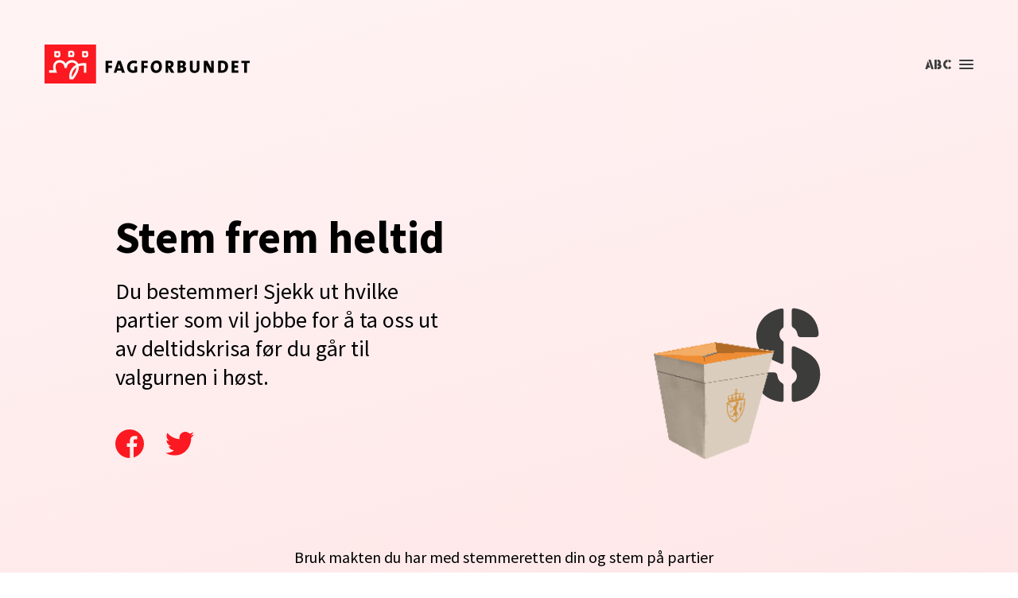

--- FILE ---
content_type: text/html; charset=UTF-8
request_url: https://abcdeltid.fagforbundet.no/single.php?letter=s
body_size: 5519
content:
            <!DOCTYPE html>
<html lang="EN">
    <style type="text/css">
      /*  .loop-row .loop{
            margin-right: 60px !important;
        }*/
     /*   @media (min-width:320px)  { smartphones, portrait iPhone, portrait 480x320 phones (Android) 
            .loop-row .loop{
                   width: 300px !important;
                   margin: 0px !important;
            }

            .banner-home {
              margin-bottom: 20px !important;
            }

            .banner-home.classfinal {
               border-width: 0px !important;
            }

            .single-wrap{
              margin-top: 70px !important;
            }


        }*/
@media (min-width:480px)  { /* smartphones, Android phones, landscape iPhone */ }
@media (min-width:600px)  { /* portrait tablets, portrait iPad, e-readers (Nook/Kindle), landscape 800x480 phones (Android) */ }
@media (min-width:801px)  { /* tablet, landscape iPad, lo-res laptops ands desktops */ }
@media (min-width:1025px) { /* big landscape tablets, laptops, and desktops */ }
@media (min-width:1281px) { /* hi-res laptops and desktops */ }
    </style>
    <head>
                
        <script id="Cookiebot" src=https://consent.cookiebot.com/uc.js data-cbid="e659ba1d-7a6a-432c-bb4e-f33ba974e218" data-blockingmode="auto" type="text/javascript"></script>
        <script id="CookieDeclaration" src=https://consent.cookiebot.com/e659ba1d-7a6a-432c-bb4e-f33ba974e218/cd.js type="text/javascript" async></script>        

        
        <meta name="apple-mobile-web-app-capable" content="yes">
        <meta name="mobile-web-app-capable" content="yes">
        <meta http-equiv="X-UA-Compatible" content="IE=edge">
        <meta name="viewport" content="width=device-width, initial-scale=1, maximum-scale=1, user-scalable=0" />
        <title>Fagforbundet</title>
        
        <meta property="og:url"                content="https://abcdeltid.fagforbundet.no/single.php?letter=s"         />
        <meta property="og:type"               content="website"                        />
        <meta property="og:title"              content="Stem frem heltid"       />
        <meta property="og:description"        content="Du bestemmer! Sjekk ut hvilke partier som vil jobbe for å ta oss ut av deltidskrisa før du går til valgurnen i høst." />
        <meta property="og:image"              content="https://abcdeltid.fagforbundet.no/assets/og_previews/s.png"       />
        
        <!-- Google Tag Manager -->
        <script>(function(w,d,s,l,i){w[l]=w[l]||[];w[l].push({'gtm.start':new Date().getTime(),event:'gtm.js'});var f=d.getElementsByTagName(s)[0],j=d.createElement(s),dl=l!='dataLayer'?'&l='+l:'';j.async=true;j.src='https://www.googletagmanager.com/gtm.js?id='+i+dl;f.parentNode.insertBefore(j,f);})(window,document,'script','dataLayer','GTM-WBMDMB8');</script>
        <!-- End Google Tag Manager -->
        
        <link rel="icon" type="image/png" href="https://abcdeltid.fagforbundet.no/assets/favicon.png"/>
        <link rel="profile" href="http://gmpg.org/xfn/11" />
        <link rel="preconnect" href="https://fonts.gstatic.com">
        <link href="https://fonts.googleapis.com/css2?family=Source+Sans+Pro:wght@200;300;400;600;700&display=swap" rel="stylesheet">
        
        <link rel="stylesheet" href="https://cdn.jsdelivr.net/npm/foundation-sites@6.6.3/dist/css/foundation.min.css" integrity="sha256-ogmFxjqiTMnZhxCqVmcqTvjfe1Y/ec4WaRj/aQPvn+I=" crossorigin="anonymous">
        <link rel="stylesheet" href="https://abcdeltid.fagforbundet.no/css/aos.css" >
        <link rel="stylesheet" href="https://abcdeltid.fagforbundet.no/css/theme-styles.css" >
        <script src="https://unpkg.com/@lottiefiles/lottie-player@latest/dist/lottie-player.js"></script>
        <script src="https://cdnjs.cloudflare.com/ajax/libs/bodymovin/5.5.3/lottie_svg.min.js"></script>
    </head>

    <body class="single">
    
        <!-- Google Tag Manager (noscript) -->
        <noscript><iframe src="https://www.googletagmanager.com/ns.html?id=GTM-WBMDMB8"height="0" width="0" style="display:none;visibility:hidden"></iframe></noscript>
        <!-- End Google Tag Manager (noscript) -->

        <div class="site-wrapper">
            <header>
                <div class="grid-container fluid">
                    <div class="grid-x grid-margin-x">
                        <div class="cell small-6">
                            <a href="https://abcdeltid.fagforbundet.no">
                                <img src="https://abcdeltid.fagforbundet.no/assets/logo.svg" alt="" class="logo normal" />
                                <img src="https://abcdeltid.fagforbundet.no/assets/blacklogo.svg" alt="" class="logo singlepage" />
                            </a>
                        </div>
                        <div class="cell small-6 hamberger-side">
                            <div class="hamberger">
                                <span class="text">ABC</span>
                                 <div class="hamburger-icon" id="hamburger-1">
                                    <span class="line"></span>
                                    <span class="line"></span>
                                    <span class="line"></span>
                                  </div>
                            </div>
                            
                        </div>
                    </div>
                </div>
            </header>
            <div class="menu">
                <div class="close"><img src="https://abcdeltid.fagforbundet.no/assets/close.svg" alt="" /></div>
                            <div class="menu-wrapper">
                                    <a href="https://abcdeltid.fagforbundet.no/single.php?letter=a" class="menu-block">
                        <div class="letter">a</div>
                        <div class="title">Alltid på!</div>
                    </a>
                                    <a href="https://abcdeltid.fagforbundet.no/single.php?letter=b" class="menu-block">
                        <div class="letter">b</div>
                        <div class="title">Boligdrømmen</div>
                    </a>
                                    <a href="https://abcdeltid.fagforbundet.no/single.php?letter=c" class="menu-block">
                        <div class="letter">c</div>
                        <div class="title">Cash</div>
                    </a>
                                    <a href="https://abcdeltid.fagforbundet.no/single.php?letter=d" class="menu-block">
                        <div class="letter">d</div>
                        <div class="title">Deltidskrisa</div>
                    </a>
                                    <a href="https://abcdeltid.fagforbundet.no/single.php?letter=e" class="menu-block">
                        <div class="letter">e</div>
                        <div class="title">Ekstravakter</div>
                    </a>
                                    <a href="https://abcdeltid.fagforbundet.no/single.php?letter=f" class="menu-block">
                        <div class="letter">f</div>
                        <div class="title">Fagforbundet</div>
                    </a>
                                    <a href="https://abcdeltid.fagforbundet.no/single.php?letter=g" class="menu-block">
                        <div class="letter">g</div>
                        <div class="title">Gratispassasjer</div>
                    </a>
                                    <a href="https://abcdeltid.fagforbundet.no/single.php?letter=h" class="menu-block">
                        <div class="letter">h</div>
                        <div class="title">Heltidskultur</div>
                    </a>
                                    <a href="https://abcdeltid.fagforbundet.no/single.php?letter=i" class="menu-block">
                        <div class="letter">i</div>
                        <div class="title">Inn og ut</div>
                    </a>
                                    <a href="https://abcdeltid.fagforbundet.no/single.php?letter=j" class="menu-block">
                        <div class="letter">j</div>
                        <div class="title">Jobbsøker?</div>
                    </a>
                                    <a href="https://abcdeltid.fagforbundet.no/single.php?letter=k" class="menu-block">
                        <div class="letter">k</div>
                        <div class="title">Kvinnekamp</div>
                    </a>
                                    <a href="https://abcdeltid.fagforbundet.no/single.php?letter=l" class="menu-block">
                        <div class="letter">l</div>
                        <div class="title">Lene: Alenemor</div>
                    </a>
                                    <a href="https://abcdeltid.fagforbundet.no/single.php?letter=m" class="menu-block">
                        <div class="letter">m</div>
                        <div class="title">Mat på bordet</div>
                    </a>
                                    <a href="https://abcdeltid.fagforbundet.no/single.php?letter=n" class="menu-block">
                        <div class="letter">n</div>
                        <div class="title">Noia</div>
                    </a>
                                    <a href="https://abcdeltid.fagforbundet.no/single.php?letter=o" class="menu-block">
                        <div class="letter">o</div>
                        <div class="title">Organiser deg!</div>
                    </a>
                                    <a href="https://abcdeltid.fagforbundet.no/single.php?letter=p" class="menu-block">
                        <div class="letter">p</div>
                        <div class="title">Pensjon</div>
                    </a>
                                    <a href="https://abcdeltid.fagforbundet.no/single.php?letter=q" class="menu-block">
                        <div class="letter">q</div>
                        <div class="title">Q&A</div>
                    </a>
                                    <a href="https://abcdeltid.fagforbundet.no/single.php?letter=r" class="menu-block">
                        <div class="letter">r</div>
                        <div class="title">Rett til 100%</div>
                    </a>
                                    <a href="https://abcdeltid.fagforbundet.no/single.php?letter=s" class="menu-block">
                        <div class="letter">s</div>
                        <div class="title">Stem frem heltid</div>
                    </a>
                                    <a href="https://abcdeltid.fagforbundet.no/single.php?letter=t" class="menu-block">
                        <div class="letter">t</div>
                        <div class="title">Tillitsvalgt</div>
                    </a>
                                    <a href="https://abcdeltid.fagforbundet.no/single.php?letter=u" class="menu-block">
                        <div class="letter">u</div>
                        <div class="title">Ung</div>
                    </a>
                                    <a href="https://abcdeltid.fagforbundet.no/single.php?letter=v" class="menu-block">
                        <div class="letter">v</div>
                        <div class="title">Vaktjaget</div>
                    </a>
                                    <a href="https://abcdeltid.fagforbundet.no/single.php?letter=w" class="menu-block">
                        <div class="letter">w</div>
                        <div class="title">Weekend</div>
                    </a>
                                    <a href="https://abcdeltid.fagforbundet.no/single.php?letter=x" class="menu-block">
                        <div class="letter">x</div>
                        <div class="title">Xtremt urettferdig</div>
                    </a>
                                    <a href="https://abcdeltid.fagforbundet.no/single.php?letter=y" class="menu-block">
                        <div class="letter">y</div>
                        <div class="title">Yrkesstolthet</div>
                    </a>
                                    <a href="https://abcdeltid.fagforbundet.no/single.php?letter=z" class="menu-block">
                        <div class="letter">z</div>
                        <div class="title">Z-generasjonen</div>
                    </a>
                                    <a href="https://abcdeltid.fagforbundet.no/single.php?letter=æ" class="menu-block">
                        <div class="letter">æ</div>
                        <div class="title">Ærlig talt</div>
                    </a>
                                    <a href="https://abcdeltid.fagforbundet.no/single.php?letter=ø" class="menu-block">
                        <div class="letter">ø</div>
                        <div class="title">Øke stillingsprosenten</div>
                    </a>
                                    <a href="https://abcdeltid.fagforbundet.no/single.php?letter=å" class="menu-block">
                        <div class="letter">å</div>
                        <div class="title">Åttiåringen</div>
                    </a>
                
            </div>
            </div>
            <div class="overlay_circle overlay"></div>

    <div class="body-wrapper">
        
        <div class="grid-container fluid">
                        
            <div class="single-wrap">
                <div class="page-wrap with-letter">
                    <div class="main-section">
                        <h1 class="title">Stem frem heltid</h1>
                                                    <div class="excerpt">
                                Du bestemmer! Sjekk ut hvilke partier som vil jobbe for å ta oss ut av deltidskrisa før du går til valgurnen i høst.                            </div>
                                                <div class="social-share-page">
                            <a target="_blank" href="http://www.facebook.com/sharer.php?u=https://abcdeltid.fagforbundet.no/single.php?letter=s"><img src="https://abcdeltid.fagforbundet.no/assets/facebook.svg" class="normal" alt="" /><img src="https://abcdeltid.fagforbundet.no/assets/facebookd.svg" alt="" class="hovered" /></a>
                            <a target="_blank" href="http://twitter.com/share?text=Stem frem heltid&url=https://abcdeltid.fagforbundet.no/single.php?letter=s"><img src="https://abcdeltid.fagforbundet.no/assets/twitter.svg" class="normal" alt="" /><img src="https://abcdeltid.fagforbundet.no/assets/twitterd.svg" class="hovered" alt="" /></a>
                        </div>
                    </div>
                                        <div class="image-section">
                        <lottie-player src="https://abcdeltid.fagforbundet.no/letters/s.json" background="transparent"  speed="1"  style="width: 100%; height: 150px;" hover loop></lottie-player>
                    </div>
                                    </div>
                                <div class="content">
                    <p>Bruk makten du har med stemmeretten din og stem p&aring; partier som vil gi deg mer heltid. Det er bra for alle. B&aring;de deg som ansatt, pasient eller sjef.&nbsp;</p>
<p>#blimedlem#</p>
<h2>Fagforbundet er ikke en n&oslash;ytral organisasjon</h2>
<p>Vi er ikke redde for &aring; st&aring; for v&aring;re meninger og kjempe for saker p&aring; vegne av alle v&aring;re medlemmer. Vi mener det gir oss st&oslash;rre gjennomslag n&aring;r vi er &aelig;rlige med deg som medlem om hvilke partier som vil gi deg bedre l&oslash;nns- og arbeidsvilk&aring;r.</p>
<blockquote>
<p>Derfor anbefaler vi deg &aring; stemme p&aring; et av de r&oslash;dgr&oslash;nne partiene ved Stortingsvalget.</p>
</blockquote>                </div>
                            </div>
                        <div class="related-articles-wrap">
            <h2>Relaterte artikler</h2>
            <div class="related-articles">
                        <a href="https://www.fagforbundet.no/a/282947/for-tillitsvalgte/kommentaren/demokratiet-er-ingen-selvf-lge---bruk-stemmeretten-/">
                <span class="head">Bruk stemmeretten – stem heltid</span>
                                <span class="link">fagforbundet.no</span>
            </a>
                        <a href="https://ung.fagforbundet.no/nyheter/?article_id=151229">
                <span class="head">R&#248;dgr&#248;nn valgkamp for regjeringsskifte</span>
                                <span class="link">ung.fagforbundet.no</span>
            </a>
                        </div>
            </div>
                        
        </div>
        <div class="grid-container fluid custom-container with-padding">
                        <div class="related-products">
                <div class="loop-row">
                                        <a href="https://abcdeltid.fagforbundet.no/single.php?letter=d" class="loop card1"> 
                            <div class="loop-wrap">
                                <div class="topic">forskjeller</div>
                                <div class="bodymovinanim lottie-anim1"></div>
                                <div class="title">Deltidskrisa</div>
                                <div class="excerpt">Kun 17 prosent av stillingene lyst ut i helsesektoren i 2020 var fulltidsstlllinger. Det kaller vi en krise, og slik vil vi løse den.</div>
                            </div>
                        </a>
                                                <script>
                            let iconMenu1 = document.querySelector('.lottie-anim1');
                            let card1 = document.querySelector('.card1');

                            let animationMenu1 = bodymovin.loadAnimation({
                                container: iconMenu1,
                                renderer: 'svg',
                                loop: true,
                                autoplay: false,
                                path: "https://abcdeltid.fagforbundet.no/letters/d.json"
                            });

                            var directionMenu1 = 1;
                            card1.addEventListener('mouseenter', (e) => {
                                animationMenu1.setDirection(directionMenu1);
                                animationMenu1.play();
                            });

                            card1.addEventListener('mouseleave', (e) => {
                                animationMenu1.setDirection(-directionMenu1);
                                animationMenu1.stop();
                            });
                        </script>
                                                                    <a href="https://abcdeltid.fagforbundet.no/single.php?letter=h" class="loop card2"> 
                            <div class="loop-wrap">
                                <div class="topic">arbeidsliv</div>
                                <div class="bodymovinanim lottie-anim2"></div>
                                <div class="title">Heltidskultur</div>
                                <div class="excerpt">Nei, alle skal ikke jobbe heltid. Men alle som vil jobbe slik at de får full lønn og en forutsigbar arbeidstid, må få det. Det er dette heltidskultur handler om.</div>
                            </div>
                        </a>
                                                <script>
                            let iconMenu2 = document.querySelector('.lottie-anim2');
                            let card2 = document.querySelector('.card2');

                            let animationMenu2 = bodymovin.loadAnimation({
                                container: iconMenu2,
                                renderer: 'svg',
                                loop: true,
                                autoplay: false,
                                path: "https://abcdeltid.fagforbundet.no/letters/h.json"
                            });

                            var directionMenu2 = 1;
                            card2.addEventListener('mouseenter', (e) => {
                                animationMenu2.setDirection(directionMenu2);
                                animationMenu2.play();
                            });

                            card2.addEventListener('mouseleave', (e) => {
                                animationMenu2.setDirection(-directionMenu2);
                                animationMenu2.stop();
                            });
                        </script>
                                                                    <a href="https://abcdeltid.fagforbundet.no/single.php?letter=r" class="loop card3"> 
                            <div class="loop-wrap">
                                <div class="topic">politikk</div>
                                <div class="bodymovinanim lottie-anim3"></div>
                                <div class="title">Rett til 100%</div>
                                <div class="excerpt">Vi vil jobbe for at heltidsstilling blir en rettighet. </div>
                            </div>
                        </a>
                                                <script>
                            let iconMenu3 = document.querySelector('.lottie-anim3');
                            let card3 = document.querySelector('.card3');

                            let animationMenu3 = bodymovin.loadAnimation({
                                container: iconMenu3,
                                renderer: 'svg',
                                loop: true,
                                autoplay: false,
                                path: "https://abcdeltid.fagforbundet.no/letters/r.json"
                            });

                            var directionMenu3 = 1;
                            card3.addEventListener('mouseenter', (e) => {
                                animationMenu3.setDirection(directionMenu3);
                                animationMenu3.play();
                            });

                            card3.addEventListener('mouseleave', (e) => {
                                animationMenu3.setDirection(-directionMenu3);
                                animationMenu3.stop();
                            });
                        </script>
                                            
                </div>
            </div>
                    </div>
    </div>

</div>
        
        <footer>
            <div class="grid-container">
                <div class="footer-logo">
                    <a href="https://abcdeltid.fagforbundet.no"><img src="https://abcdeltid.fagforbundet.no/assets/logo.svg" class="footer-logo-img" alt="footer-logo" /></a>
                </div>
                <div class="grid-x grid-margin-x">
                    <div class="cell small-4 footer-1">
                        <div class="footer-column-1">
                            <div class="footer-text">
                                <p>
                                    ABCDeltidsjobb er utarbeidet av <a href="https://www.fagforbundet.no/">Fagforbundet</a> og <a href="https://ung.fagforbundet.no/">Fagforbundet Ung</a>. 
                                </p>
                            </div>
                            <div class="footer-copy">
                                <div><a href="https://spoonagency.no/" target="_blank" />Design: Spoon</a></div>
                                <div><a href="https://kodeks.no/" target="_blank" />Utvikling: Kodeks</a></div>
                            </div>
                        </div>
                    </div>
                    <div class="cell small-4 footer-2">
                        <ul class="footer-menu">
                            <li><a target="_blank" href="https://ung.fagforbundet.no/om-oss/">Om oss</a></li>
                            <li><a target="_blank" href="https://ung.fagforbundet.no/kontakt-oss/">Kontakt oss</a></li>
                            <li><a target="_blank" href="https://www.fagforbundet.no/yrke/">Fag- og yrkesgrupper</a></li>
                            <li><a target="_blank" href="https://www.fagforbundet.no/medlemsfordeler/">Medlemsfordeler</a></li>
                            <li><a target="_blank" href="https://www.fagforbundet.no/personvern/">Personvern</a></li>
                        </ul>
                    </div>
                    <div class="cell small-4 footer-3">
                        <div class="social-icons">
                            <span>Følg oss i sosiale medier</span>
                        </div>
                        <ul class="socil-media-ul">
                            <li>
                                <a target="_blank" href="https://www.facebook.com/FagforbundetUng">
                                    <img class="normal" src="https://abcdeltid.fagforbundet.no/assets/facebook.svg" alt="" />
                                    <img class="hovered" src="https://abcdeltid.fagforbundet.no/assets/facebookw.svg" alt="" />
                                    <span>Facebook</span>
                                </a>
                            </li>
                            <li>
                                <a target="_blank" href="https://twitter.com/fagforbundetung">
                                    <img class="normal" src="https://abcdeltid.fagforbundet.no/assets/twitter.svg" alt="" />
                                    <img class="hovered" src="https://abcdeltid.fagforbundet.no/assets/twitterw.svg" alt="" />
                                    <span>Twitter</span>
                                </a>
                            </li>
                            <li>
                                <a target="_blank" href="https://www.instagram.com/fagforbundetung/">
                                    <img class="normal" src="https://abcdeltid.fagforbundet.no/assets/instagram.svg" alt="" />
                                    <img class="hovered" src="https://abcdeltid.fagforbundet.no/assets/instagramw.svg" alt="" />
                                    <span>Instagram</span>
                                </a>
                            </li>
                            <li>
                                <a target="_blank" href="https://www.youtube.com/channel/UCCdpSxnjh1ZUoxhYgPrLyHg">
                                    <img class="normal" src="https://abcdeltid.fagforbundet.no/assets/youtube.svg" alt="" />
                                    <img class="hovered" src="https://abcdeltid.fagforbundet.no/assets/youtubew.svg" alt="" />
                                    <span>Youtube</span>
                                </a>
                            </li>
                        </ul>
                        <div class="mobile-footer-copy">
                            <div><a href="https://spoonagency.no/" target="_blank" />Design: Spoon</a></div>
                            <div><a href="https://kodeks.no/" target="_blank" />Utvikling: Kodeks</a></div>
                        </div>
                    </div>
                </div>
            </div>
        </footer>
        <script src="https://code.jquery.com/jquery-2.1.4.min.js"></script>
        <script src="https://cdn.jsdelivr.net/npm/foundation-sites@6.6.3/dist/js/foundation.min.js" integrity="sha256-pRF3zifJRA9jXGv++b06qwtSqX1byFQOLjqa2PTEb2o=" crossorigin="anonymous"></script>
        <script type="text/javascript" src="https://abcdeltid.fagforbundet.no/js/aos.js" id="aos-js"></script>
        <script type="text/javascript" src="https://abcdeltid.fagforbundet.no/js/app.js?v=8" id="app-js"></script>
        <script id="CookieDeclaration" src=https://consent.cookiebot.com/e659ba1d-7a6a-432c-bb4e-f33ba974e218/cd.js type="text/javascript" async></script>
    </body>

</html>

--- FILE ---
content_type: text/css
request_url: https://abcdeltid.fagforbundet.no/css/theme-styles.css
body_size: 5583
content:
.heading{font-size:36px;padding-bottom:41px;line-height:22px}.headingtitl{background:#FBF8F8;margin-bottom:99px;padding:74px 0}@font-face{font-family:'AType Stencil 2.0';src:url("../fonts/ATypeStencil20-Regular.eot");src:url("../fonts/ATypeStencil20-Regular.eot?#iefix") format("embedded-opentype"),url("../fonts/ATypeStencil20-Regular.woff2") format("woff2"),url("../fonts/ATypeStencil20-Regular.woff") format("woff"),url("../fonts/ATypeStencil20-Regular.ttf") format("truetype"),url("../fonts/ATypeStencil20-Regular.svg#ATypeStencil2.0-Regular") format("svg");font-weight:normal;font-style:normal;font-display:swap}*::-moz-focus-inner{border:0}*:focus,*:active,*:hover{outline:0}*:focus::-moz-focus-inner,*:active::-moz-focus-inner,*:hover::-moz-focus-inner{border:0}html{font-size:1rem;-webkit-font-smoothing:antialiased;-moz-osx-font-smoothing:grayscale}body{font-size:1rem;line-height:1.5;color:#000;-webkit-font-smoothing:antialiased;-moz-osx-font-smoothing:grayscale}body,input,select,textarea{font-family:"Source Sans Pro",sans-serif}h1,.h1,h2,.h2,h3,.h3,h4,.h4,h5,.h5,h6,.h6{font-style:normal;font-family:"Source Sans Pro",sans-serif}h1,.h1{font-size:1.25rem}h2,.h2{font-size:1.0625rem}h3,.h3{font-size:.875rem}h4,.h4{font-size:.8125rem}h5,.h5{font-size:.75rem}h6,.h6{font-size:.6875rem}h1,h2,h3,h4,h5,h6,p,a,span,li{word-wrap:break-word;word-break:break-word}img{max-width:100%;height:auto}a{color:#FC1921}a:hover{color:#FC1921;text-decoration:underline}.text-primary{color:#FC1921 !important}.text-secondary{color:#3C3C3B !important}.text-danger{color:!important}.text-underline{text-decoration:underline}.underline-none{text-decoration:none}.underline-none:hover{text-decoration:none}.radius{border-radius:5px !important}.box-shadow-primary{box-shadow:0 3px 39px rgba(0,0,0,0.06)}.box-shadow-secondary{box-shadow:0 3px 39px rgba(0,0,0,0.13)}.font-weight-light{font-weight:300 !important}.font-weight-regular{font-weight:400 !important}.font-weight-medium{font-weight:500 !important}.font-weight-semi-bold{font-weight:600 !important}.font-weight-bold{font-weight:700 !important}.min-height{min-height:100vh}.no-border{border:0 !important}.cursor-pointer{cursor:pointer}.ellipsis{white-space:nowrap;text-overflow:ellipsis;overflow:hidden}.ellipsis-2{display:-webkit-box;height:43px;-webkit-line-clamp:2;-webkit-box-orient:vertical;overflow:hidden;text-overflow:ellipsis}.overflow-hidden{overflow:hidden}.disabled{pointer-events:none}input[type=number]::-webkit-outer-spin-button,input[type=number]::-webkit-inner-spin-button{-webkit-appearance:none;margin:0}input::-ms-clear{display:none;width:0;height:0}input::-ms-reveal{display:none;width:0;height:0}input[type='text'],input[type='number'],input[type='email'],input[type='phone'],input[type='password']{-webkit-appearance:none;-moz-appearance:none;appearance:none;border-radius:0}input[type=number]{-moz-appearance:textfield}header{padding:56px 56px;width:100%;position:absolute;width:100%;opacity:1;transform:translateY(0);transition:all .35s ease-in-out;top:0;z-index:10;background:#3c3c3b}@media (min-width: 1151px){header .grid-container.fluid{padding:0}}header.fixed{position:fixed;padding-top:32px;padding-bottom:32px}@media (max-width: 1150px){header.fixed{padding-top:16px;padding-bottom:16px}}header .logo.singlepage{display:none}@media (max-width: 1150px){header .logo{max-width:130px}}header.inactive{transform:translateY(-100%);opacity:0}header .hamberger-side{display:flex;align-items:center;justify-content:flex-end}header .hamberger-side .hamberger{cursor:pointer;display:flex;align-items:center}header .hamberger-side .hamberger span.text{color:#FAF8F4;font-family:"AType Stencil 2.0";font-size:1rem;line-height:1.125rem;text-transform:uppercase;display:inline-block;padding-right:9px;transition:all 0.3s ease-in-out}@media (max-width: 1150px){header .hamberger-side .hamberger span.text{font-size:.6875rem;line-height:.75rem;padding-right:5px}}header .hamberger-side .hamburger-icon{display:inline-block}header .hamberger-side .hamburger-icon .line{width:18px;height:2px;background-color:#ecf0f1;display:block;margin:3px auto;border-radius:10px;transition:all 0.3s ease-in-out}@media (max-width: 1150px){header .hamberger-side .hamburger-icon .line{width:12px;height:1px}}@media (min-width: 1151px){header .hamberger-side:hover .hamberger span.text{color:#FC1921}}header .hamberger-side img{width:18px;cursor:pointer}@media (max-width: 1150px){header .hamberger-side img{width:16px}}@media (max-width: 1150px){header{padding:32px 17px}}@media (max-width: 767px){header{padding:16px 0}header .grid-container{padding:0 16px !important}}.single header{background:transparent}.single header.fixed{background:#fff1f1}.single header .logo.singlepage{display:block}.single header .logo.normal{display:none}.single header .hamberger-side .hamberger span.text{color:#3C3C3B}.single header .hamberger-side .hamburger-icon .line{background-color:#3C3C3B}@media (min-width: 1151px){.single header .hamberger-side:hover .hamberger span.text{color:#FC1921}}.menu{display:block !important;position:fixed;right:-150%;top:0;background-color:#FAF8F4;padding:30px 0 20px;transition:all 0.7s ease-in-out;z-index:9999989;width:450px;height:100vh}.menu.opened{right:0}.menu .close{position:absolute;top:21px;right:56px;cursor:pointer}@media (max-width: 767px){.menu .close{top:10px;right:15px}}.menu .menu-wrapper{height:calc(100vh - 50px);overflow-y:auto;-ms-overflow-style:none;overflow:-moz-scrollbars-none;scrollbar-width:none;display:flex;flex-wrap:wrap;margin:0 -12px;padding-right:144px;padding-left:32px}.menu .menu-wrapper::-webkit-scrollbar{width:0 !important}.menu .menu-wrapper .menu-block{width:calc(50% - 24px);margin:0 12px;margin-bottom:40px;border-bottom:1px solid #3C3C3B;text-decoration:none;padding:0}.menu .menu-wrapper .menu-block .letter{font-family:"AType Stencil 2.0";font-size:4rem;line-height:3.125rem;color:#3C3C3B;text-transform:uppercase;transition:all 0.3s ease-in-out}.menu .menu-wrapper .menu-block .title{font-family:Source Sans Pro;font-style:normal;font-weight:normal;font-size:1rem;line-height:1.25rem;color:#3C3C3B;padding:12px 0 16px;transition:all 0.3s ease-in-out}@media (max-width: 767px){.menu .menu-wrapper .menu-block .title{font-size:.875rem;line-height:1.125rem}}@media (min-width: 1151px){.menu .menu-wrapper .menu-block:hover .letter{color:#FC1921}.menu .menu-wrapper .menu-block:hover .title{text-decoration:underline}}@media (max-width: 1150px){.menu .menu-wrapper{padding-left:66px;padding-right:98px}}@media (max-width: 767px){.menu .menu-wrapper{padding-left:16px;padding-right:16px}}@media (max-width: 1150px){.menu{width:435px}}@media (max-width: 767px){.menu{width:100%;padding:30px 0 20px}}@media (max-width: 766px){.no-flow{left:0;top:0;overflow:hidden}}@media (min-width: 1400px){.custom-container{max-width:1330px !important;padding:0 15px}}.custom-container.with-padding{padding:0 44px}@media (min-width: 1400px){.custom-container.with-padding{max-width:1418px !important}}@media (max-width: 1150px){.custom-container.with-padding{padding:0 20px}}@media (max-width: 767px){.custom-container.with-padding{padding:0 15px}}footer{background-color:#3C3C3B;padding:48px 0;margin-top:72px}@media (max-width: 767px){footer .grid-container{padding:0 16px}}@media (min-width: 1200px){footer .grid-container{max-width:1020px}footer .grid-container .grid-margin-x{margin:0 -12px}footer .grid-container .grid-margin-x>.small-4{width:calc(33.33333% - 24px);margin:0 12px}}footer .grid-container .cell a:hover{text-decoration:underline}footer .footer-1{display:flex}@media (max-width: 767px){footer .footer-1{width:calc(100% - 1.25rem) !important}}@media (max-width: 767px){footer .footer-2,footer .footer-3{width:calc(100% - 1.25rem) !important}}footer .footer-logo{margin-bottom:48px}footer .footer-logo img{max-width:100%;height:auto}@media (max-width: 1150px){footer .footer-logo img{max-width:130px;width:100%}}@media (max-width: 1150px){footer .footer-logo{margin-bottom:32px}}footer .footer-column-1{display:flex;justify-content:space-between;flex-direction:column;width:100%}footer .footer-column-1 .footer-text{width:100%}footer .footer-column-1 .footer-text p{font-family:Source Sans Pro;font-style:normal;font-weight:normal;font-size:1rem;line-height:1.25rem;color:#FAF8F4;max-width:298px}footer .footer-column-1 .footer-text p a{color:#FAF8F4}@media (min-width: 1151px){footer .footer-column-1 .footer-text p a:hover{color:#D8D9D9}}@media (max-width: 1150px){footer .footer-column-1 .footer-text p{font-size:.75rem;line-height:.9375rem}}@media (max-width: 767px){footer .footer-column-1 .footer-text p{margin-bottom:32px;max-width:100%}}footer .footer-column-1 .footer-copy{border-bottom:1px solid #D8D9D9}footer .footer-column-1 .footer-copy div{font-size:.75rem;line-height:.9375rem;color:#D8D9D9;padding-right:24px;margin-bottom:16px;display:inline-block}footer .footer-column-1 .footer-copy div a{color:#D8D9D9}@media (max-width: 1150px){footer .footer-column-1 .footer-copy div{font-size:.625rem;line-height:.75rem;padding-right:16px}}@media (max-width: 767px){footer .footer-column-1 .footer-copy{display:none}}footer .footer-menu{padding:0;list-style-type:none;margin:0;margin-top:-16px}footer .footer-menu li{border-bottom:1px solid #D8D9D9;display:block}footer .footer-menu li a{display:block;padding:16px 0;font-family:Source Sans Pro;font-style:normal;font-weight:normal;font-size:1rem;line-height:1.25rem;color:#FAF8F4}@media (min-width: 1151px){footer .footer-menu li a:hover{color:#D8D9D9}}@media (max-width: 1150px){footer .footer-menu li a{font-size:.75rem;line-height:.9375rem}}footer .social-icons{border-bottom:1px solid #D8D9D9;font-weight:700;font-size:1rem;line-height:1.25rem;color:#FAF8F4;padding-bottom:16px}@media (max-width: 1150px){footer .social-icons{font-size:.75rem;line-height:.9375rem}}@media (max-width: 767px){footer .social-icons{margin-top:32px}}footer .socil-media-ul{padding:0;list-style-type:none;margin:0}footer .socil-media-ul li{border-bottom:1px solid #D8D9D9;display:block}footer .socil-media-ul li a{display:flex;align-items:center;width:100%;padding:10px 0;text-decoration:none}footer .socil-media-ul li a img{display:inline-block;height:32px;width:32px}footer .socil-media-ul li a img.hovered{display:none}@media (max-width: 1150px){footer .socil-media-ul li a img{width:24px;height:auto}}footer .socil-media-ul li a span{display:inline-block;font-size:1rem;line-height:1.25rem;color:#FAF8F4;padding-left:24px}@media (max-width: 1150px){footer .socil-media-ul li a span{padding-left:28px;font-size:.75rem;line-height:.9375rem}}@media (min-width: 1151px){footer .socil-media-ul li a:hover span{color:#D8D9D9}footer .socil-media-ul li a:hover img.hovered{display:inline-block}footer .socil-media-ul li a:hover img.normal{display:none}}@media (min-width: 768px){footer .socil-media-ul li a{min-height:47px}}@media (max-width: 767px){footer .socil-media-ul{margin-bottom:32px}}footer .mobile-footer-copy{border-bottom:1px solid #D8D9D9}footer .mobile-footer-copy div{font-size:.625rem;line-height:.75rem;padding-right:16px;color:#D8D9D9;margin-bottom:16px;display:inline-block}footer .mobile-footer-copy div a{color:#D8D9D9}@media (min-width: 768px){footer .mobile-footer-copy{display:none}}@media (max-width: 1150px){footer{padding:32px 0;margin-top:71px}}@media (max-width: 767px){footer{padding:16px 0 32px;margin-top:16px}}@media (max-width: 767px){.body-wrapper .grid-container.fluid{padding:0 16px}}.banner-home{background:#3C3C3B;min-height:100vh;width:100%;margin-bottom:96px;display:flex;border:0px solid #fff;transition:border-width 0.6s linear}.banner-home.classfinal{border-width:50px}@media (max-width: 1150px){.banner-home.classfinal{border-width:32px}}@media (max-width: 767px){.banner-home.classfinal{border-width:16px}}.banner-home .grid-container{display:flex;flex-wrap:wrap;align-items:center}@media (max-width: 1150px){.banner-home .grid-container{align-items:center}}.banner-home .banner-animation{margin-top:160px;width:100%;height:auto}@media (max-width: 1150px){.banner-home .banner-animation .lottie-hero.desktop{display:none}}.banner-home .banner-animation .lottie-hero.tablet{height:490px}@media (min-width: 1151px){.banner-home .banner-animation .lottie-hero.tablet{display:none}}@media (max-width: 767px){.banner-home .banner-animation .lottie-hero.tablet{display:none}}@media (min-width: 768px){.banner-home .banner-animation .lottie-hero.mobile{display:none}}@media (min-width: 1151px){.banner-home .banner-animation .lottie-hero{height:500px}}@media (max-width: 1150px){.banner-home .banner-animation{margin-top:50px}}.banner-home .banner-excerpt{max-width:540px;margin:96px auto 93px;font-size:1.125rem;line-height:1.5625rem;font-weight:400;text-align:center;color:#FAF8F4}@media (max-width: 1150px){.banner-home .banner-excerpt{margin:64px auto 60px;font-size:1rem;line-height:1.25rem}}@media (max-width: 1150px){.banner-home{margin-bottom:24px}}@media (max-width: 767px){.banner-home{margin-bottom:32px}}.overlay{transition:clip-path 1s ease-in-out;background:linear-gradient(164.94deg, #ffeff0 0%, #ffcdce 100%);position:fixed;z-index:999;width:100%;height:100%;top:0;bottom:0;display:none}.overlay.fill{clip-path:circle(100%) !important}@media screen and (-ms-high-contrast: active), (-ms-high-contrast: none){.overlay{display:none !important}}.loop-row{margin:0 -12px;display:flex;flex-wrap:wrap}.loop-row .loop{padding:20px;border:2px solid #D8D9D9;box-sizing:border-box;border-radius:12px;width:calc(29.3% - 24px);margin:0 12px 24px;display:flex;text-decoration:none}@media (min-width: 1151px){.loop-row .loop:nth-of-type(12n+1){margin-right:calc(12.1% + 12px)}.loop-row .loop:nth-of-type(12n+4){margin-left:calc(12.1% + 12px)}.loop-row .loop:nth-of-type(12n+11){margin-right:calc(12.1% + 12px)}}.loop-row .loop:before{content:"";display:block;transition:clip-path 1s ease-in-out;background:linear-gradient(164.94deg, #ffeff0 0%, #ffcdce 100%);position:absolute;z-index:999;width:100%;height:100%;top:0;bottom:0;left:0;right:0;clip-path:circle(0% at 50% 50%)}.loop-row .loop.fill:before{clip-path:circle(100%)}.loop-row .loop:after{content:"";width:0;height:0;display:block;background-color:rgba(252,25,33,0.25);transition:width, height, 1s;position:absolute;top:20px;left:20px}.loop-row .loop .loop-wrap{background:linear-gradient(164.94deg, rgba(252,25,33,0.05) 0%, rgba(252,25,33,0.25) 100%);padding:20px;position:relative;width:100%;overflow:hidden}.loop-row .loop .loop-wrap .topic{font-size:.75rem;line-height:1rem;font-weight:600;text-transform:uppercase;color:#FC1921;transform:rotate(90deg);transform-origin:left;position:absolute;top:10px;left:25px;text-align:left;z-index:9}.loop-row .loop .loop-wrap .bodymovinanim{width:calc(100% + 80px);min-height:100px;margin-left:-40px;margin-top:-40px}@media (min-width: 1151px){.loop-row .loop .loop-wrap .bodymovinanim{width:calc(100% + 80px);margin-left:-40px;margin-top:-40px}}.loop-row .loop .loop-wrap .title{margin-top:37px;margin-bottom:6px;font-size:1.75rem;line-height:2.25rem;color:#000000;font-weight:700}@media (max-width: 1150px){.loop-row .loop .loop-wrap .title{margin-top:18px;margin-bottom:4px;font-size:1.25rem;line-height:1.5625rem}}@media (max-width: 767px){.loop-row .loop .loop-wrap .title{margin-top:23px;margin-bottom:6px;font-size:1.5rem;line-height:2rem}}.loop-row .loop .loop-wrap .excerpt{color:#000000;font-weight:400;font-size:1.25rem;line-height:1.5625rem;margin-bottom:10px}@media (max-width: 1150px){.loop-row .loop .loop-wrap .excerpt{font-size:.875rem;line-height:1.125rem;margin-bottom:0}}@media (max-width: 767px){.loop-row .loop .loop-wrap .excerpt{font-size:1rem;line-height:1.25rem;margin-bottom:0}}@media (min-width: 1151px){.loop-row .loop:hover{border:2px solid #FC1921}}@media (max-width: 1150px){.loop-row .loop{width:calc(33.333% - 24px)}}@media (max-width: 767px){.loop-row .loop{width:calc(100% - 24px);margin-bottom:16px}}.single{background:linear-gradient(164.94deg, rgba(252,25,33,0.05) 0%, rgba(252,25,33,0.25) 100%);padding-top:250px;min-height:100vh}.single .page-wrap{display:flex;flex-wrap:wrap;max-width:540px;margin:0 auto;margin-bottom:96px;width:100%}@media (max-width: 1150px){.single .page-wrap{max-width:373px}}.single .page-wrap .main-section{width:100%;padding-right:0}.single .page-wrap .main-section .title{font-size:3.5rem;line-height:4.25rem;margin-bottom:16px;font-weight:700;color:#000;max-width:427px}@media (max-width: 1150px){.single .page-wrap .main-section .title{font-size:2.5rem;line-height:3rem;margin-bottom:8px}}@media (max-width: 767px){.single .page-wrap .main-section .title{max-width:100%}}.single .page-wrap .main-section .excerpt{max-width:427px;font-size:1.75rem;line-height:2.25rem;color:#000;margin-bottom:48px}@media (max-width: 1150px){.single .page-wrap .main-section .excerpt{font-size:1.25rem;line-height:1.5625rem;margin-bottom:23px}}@media (max-width: 767px){.single .page-wrap .main-section .excerpt{font-size:1.5rem;line-height:2rem;margin-bottom:24px;max-width:100%}}.single .page-wrap .main-section .social-share-page a{display:inline-block;margin-right:24px}.single .page-wrap .main-section .social-share-page a img{width:36px}.single .page-wrap .main-section .social-share-page a img.hovered{display:none}@media (max-width: 1150px){.single .page-wrap .main-section .social-share-page a img{width:24px}}@media (min-width: 1151px){.single .page-wrap .main-section .social-share-page a:hover img.hovered{display:inline-block}.single .page-wrap .main-section .social-share-page a:hover img.normal{display:none}}@media (max-width: 1150px){.single .page-wrap .main-section .social-share-page a{margin-right:16px}}@media (max-width: 767px){.single .page-wrap .main-section .social-share-page{margin-bottom:96px}}.single .page-wrap.with-letter{max-width:990px !important;margin:0 auto;margin-bottom:96px;align-items:center}.single .page-wrap.with-letter .main-section{width:calc(100% - 370px);padding-right:30px}@media (max-width: 1150px){.single .page-wrap.with-letter .main-section{width:calc(100% - 241px)}}@media (max-width: 767px){.single .page-wrap.with-letter .main-section{width:100%}}@media (max-width: 1150px){.single .page-wrap.with-letter{max-width:638px !important;margin-bottom:152px}}@media (max-width: 767px){.single .page-wrap.with-letter{margin-bottom:96px}}.single .page-wrap .image-section{max-width:370px}.single .page-wrap .image-section lottie-player{height:100% !important}@media (max-width: 1150px){.single .page-wrap .image-section{max-width:241px}}@media (max-width: 767px){.single .page-wrap .image-section{max-width:100%}}@media (max-width: 767px){.single .page-wrap{margin-bottom:0}}.single .content h1,.single .content h2,.single .content h3,.single .content h4,.single .content h5,.single .content h6,.single .content p,.single .content blockquote,.single .content ul,.single .content ol,.single .content figure{max-width:540px;margin:0 auto}@media (max-width: 1150px){.single .content h1,.single .content h2,.single .content h3,.single .content h4,.single .content h5,.single .content h6,.single .content p,.single .content blockquote,.single .content ul,.single .content ol,.single .content figure{max-width:373px}}.single .content p{font-size:1.25rem;line-height:1.875rem;color:#000;font-weight:400;margin-bottom:36px}@media (max-width: 1150px){.single .content p{font-size:1rem;line-height:1.75rem;margin-bottom:30px}}@media (max-width: 767px){.single .content p{font-size:1.25rem;line-height:1.875rem}}.single .content h1{font-size:3.5rem;line-height:4.25rem}@media (max-width: 1150px){.single .content h1{font-size:2.5rem;line-height:3rem}}@media (max-width: 767px){.single .content h1{font-size:2.5rem;line-height:3rem}}.single .content h2{font-size:1.75rem;line-height:2.25rem;margin-bottom:16px;font-weight:700}@media (max-width: 1150px){.single .content h2{font-size:1.25rem;line-height:1.5625rem;margin-bottom:8px}}@media (max-width: 767px){.single .content h2{font-size:1.5rem;line-height:2rem}}.single .content h3{font-size:1.25rem}@media (max-width: 1150px){.single .content h3{font-size:.875rem}}@media (max-width: 767px){.single .content h3{font-size:1rem}}.single .content h4{font-size:1rem}@media (max-width: 1150px){.single .content h4{font-size:.75rem}}.single .content h5{font-size:.75rem}.single .content figcaption{margin-top:12px;font-size:.75rem;line-height:.9375rem;color:#000}.single .content blockquote,.single .content blockquote p,.single .content q{border:0;padding:32px 5px;font-size:1.5rem;line-height:2rem;font-family:"AType Stencil 2.0";color:#FC1921;border-top:2px solid #3C3C3B;border-bottom:2px solid #3C3C3B;text-transform:uppercase;text-align:center;margin-top:64px;margin-bottom:64px;display:block}@media (max-width: 1150px){.single .content blockquote,.single .content blockquote p,.single .content q{font-size:1rem;line-height:1.25rem;padding:16px 5px 28px}}@media (max-width: 767px){.single .content blockquote,.single .content blockquote p,.single .content q{margin-top:48px;margin-bottom:48px}}.single .content iframe,.single .content img{width:100%;height:auto}.single .content .medlem{max-width:calc(100% + 30px);border-top:2px solid #FC1921;border-bottom:2px solid #FC1921;margin:96px -15px;width:calc(100% + 30px)}.single .content .medlem .parent-medlem{background-color:#FAF8F4;padding:30px 0;margin:20px 0;display:block;text-decoration:none;transition:all 0.5s}.single .content .medlem .parent-medlem .parent-medlem-wrap{max-width:540px;margin:0 auto;transition:all 0.2s}.single .content .medlem .parent-medlem .parent-medlem-wrap .txt{font-size:4rem;line-height:4.375rem;font-family:"AType Stencil 2.0";color:#FC1921;max-width:290px;transition:all 0.5s}@media (max-width: 1150px){.single .content .medlem .parent-medlem .parent-medlem-wrap .txt{font-size:3rem;line-height:3.25rem;max-width:240px}}.single .content .medlem .parent-medlem .parent-medlem-wrap .para{font-weight:normal;font-size:20px;line-height:30px;color:#000000;margin:9px 0 5px 0}.single .content .medlem .parent-medlem .parent-medlem-wrap .button{margin-top:15px;display:inline-block;background:#3C3C3B;border-radius:10px;padding:10px;color:#FAF8F4;text-transform:uppercase;font-size:1rem;line-height:1.25rem;border:0;box-shadow:none;outline:0;min-width:104px;text-align:center}@media (max-width: 1150px){.single .content .medlem .parent-medlem .parent-medlem-wrap .button{font-size:.75rem;line-height:.9375rem;margin-top:8px}}@media (min-width: 1151px){.single .content .medlem .parent-medlem .parent-medlem-wrap .button{letter-spacing:0.08em}}@media (max-width: 1150px){.single .content .medlem .parent-medlem .parent-medlem-wrap{max-width:373px}}@media (max-width: 767px){.single .content .medlem .parent-medlem .parent-medlem-wrap{padding:0 16px}}@media (max-width: 1150px){.single .content .medlem .parent-medlem{margin:16px 0}}@media (min-width: 1151px){.single .content .medlem:hover .parent-medlem{background-color:#FC1921}.single .content .medlem:hover .parent-medlem .txt{color:#fff}}@media (max-width: 767px){.single .content .medlem{margin:68px -15px}}@media (max-width: 1150px){.single{padding-top:151px}}@media (max-width: 767px){.single{padding-top:89px}}.related-articles-wrap{max-width:540px;margin:0 auto;margin-top:50px;margin-bottom:96px}.related-articles-wrap h2{font-size:1.75rem;line-height:2.25rem;font-weight:700;color:#000}@media (max-width: 1150px){.related-articles-wrap h2{font-size:1.25rem;line-height:1.5625rem}}@media (max-width: 767px){.related-articles-wrap h2{font-size:1.5rem;line-height:2rem}}.related-articles-wrap .related-articles a{display:block;padding:24px 0;border-bottom:1px solid #3C3C3B;text-decoration:none}.related-articles-wrap .related-articles a .head{font-size:1.75rem;line-height:2.25rem;margin-bottom:8px;font-weight:400;color:#000;display:block;transition:all 0.5s ease-in-out}@media (max-width: 1150px){.related-articles-wrap .related-articles a .head{font-size:1.25rem;line-height:1.5625rem}}@media (max-width: 767px){.related-articles-wrap .related-articles a .head{font-size:1.5rem;line-height:2rem}}.related-articles-wrap .related-articles a .link{font-size:.75rem;line-height:.9375rem;color:#000;display:block}@media (max-width: 1150px){.related-articles-wrap .related-articles a .link{font-size:.625rem;line-height:.75rem}}@media (min-width: 1151px){.related-articles-wrap .related-articles a:hover .head{opacity:0.6}}@media (max-width: 1150px){.related-articles-wrap .related-articles a{padding:16px 0}}@media (max-width: 1150px){.related-articles-wrap{max-width:373px;margin-top:64px;margin-bottom:64px}}


--- FILE ---
content_type: image/svg+xml
request_url: https://abcdeltid.fagforbundet.no/assets/instagramw.svg
body_size: 1214
content:
<svg width="32" height="33" viewBox="0 0 32 33" fill="none" xmlns="http://www.w3.org/2000/svg">
<path d="M31.9187 9.40991C31.8437 7.7093 31.5687 6.54014 31.1747 5.52705C30.7683 4.45168 30.1431 3.48891 29.3239 2.68855C28.5235 1.87573 27.5544 1.24414 26.4915 0.844078C25.4726 0.450126 24.3095 0.175117 22.6089 0.100137C20.8956 0.0188061 20.3517 0 16.0062 0C11.6608 0 11.1169 0.0188061 9.40991 0.0937865C7.7093 0.168767 6.54014 0.44402 5.5273 0.837728C4.45168 1.24414 3.48891 1.86938 2.68855 2.68855C1.87573 3.48891 1.24438 4.45803 0.844078 5.52095C0.450126 6.54014 0.175117 7.70295 0.100137 9.40356C0.0188061 11.1169 0 11.6608 0 16.0062C0 20.3517 0.0188061 20.8956 0.0937865 22.6025C0.168767 24.3032 0.44402 25.4723 0.837972 26.4854C1.24438 27.5608 1.87573 28.5236 2.68855 29.3239C3.48891 30.1367 4.45803 30.7683 5.52095 31.1684C6.54014 31.5623 7.70295 31.8373 9.4038 31.9123C11.1105 31.9875 11.6547 32.0061 16.0001 32.0061C20.3456 32.0061 20.8895 31.9875 22.5964 31.9123C24.2971 31.8373 25.4662 31.5623 26.4791 31.1684C28.63 30.3368 30.3306 28.6361 31.1623 26.4854C31.556 25.4662 31.8312 24.3032 31.9062 22.6025C31.9812 20.8956 32 20.3517 32 16.0062C32 11.6608 31.9936 11.1169 31.9187 9.40991ZM29.0364 22.4775C28.9676 24.0406 28.705 24.8847 28.4862 25.4474C27.9484 26.8417 26.8417 27.9484 25.4474 28.4862C24.8847 28.705 24.0345 28.9676 22.4775 29.0362C20.7893 29.1114 20.283 29.13 16.0126 29.13C11.7421 29.13 11.2295 29.1114 9.54742 29.0362C7.98431 28.9676 7.14023 28.705 6.57751 28.4862C5.88364 28.2297 5.25204 27.8233 4.73939 27.2919C4.20794 26.7729 3.80153 26.1476 3.54508 25.4538C3.32625 24.891 3.06369 24.0406 2.99506 22.4838C2.91984 20.7957 2.90128 20.2891 2.90128 16.0187C2.90128 11.7482 2.91984 11.2356 2.99506 9.55377C3.06369 7.99066 3.32625 7.14658 3.54508 6.58386C3.80153 5.88974 4.20794 5.25839 4.74574 4.7455C5.2645 4.21404 5.88974 3.80763 6.58386 3.55143C7.14658 3.3326 7.99701 3.07004 9.55377 3.00117C11.2419 2.92619 11.7485 2.90738 16.0187 2.90738C20.2955 2.90738 20.8018 2.92619 22.4838 3.00117C24.047 3.07004 24.891 3.3326 25.4538 3.55143C26.1476 3.80763 26.7792 4.21404 27.2919 4.7455C27.8233 5.2645 28.2297 5.88974 28.4862 6.58386C28.705 7.14658 28.9676 7.99676 29.0364 9.55377C29.1114 11.2419 29.1302 11.7482 29.1302 16.0187C29.1302 20.2891 29.1114 20.7893 29.0364 22.4775Z" fill="#D8D9D9"/>
<path d="M16.0062 7.78516C11.4671 7.78516 7.78429 11.4677 7.78429 16.0071C7.78429 20.5465 11.4671 24.2291 16.0062 24.2291C20.5456 24.2291 24.2282 20.5465 24.2282 16.0071C24.2282 11.4677 20.5456 7.78516 16.0062 7.78516ZM16.0062 21.3405C13.0615 21.3405 10.6729 18.9521 10.6729 16.0071C10.6729 13.0621 13.0615 10.6737 16.0062 10.6737C18.9512 10.6737 21.3396 13.0621 21.3396 16.0071C21.3396 18.9521 18.9512 21.3405 16.0062 21.3405Z" fill="#D8D9D9"/>
<path d="M26.473 7.45949C26.473 8.51947 25.6136 9.37894 24.5533 9.37894C23.4934 9.37894 22.6339 8.51947 22.6339 7.45949C22.6339 6.39926 23.4934 5.54004 24.5533 5.54004C25.6136 5.54004 26.473 6.39926 26.473 7.45949Z" fill="#D8D9D9"/>
</svg>


--- FILE ---
content_type: image/svg+xml
request_url: https://abcdeltid.fagforbundet.no/assets/twitterw.svg
body_size: 428
content:
<svg width="32" height="26" viewBox="0 0 32 26" fill="none" xmlns="http://www.w3.org/2000/svg">
<path d="M32 3.078C30.81 3.6 29.542 3.946 28.22 4.114C29.58 3.302 30.618 2.026 31.106 0.488C29.838 1.244 28.438 1.778 26.946 2.076C25.742 0.794 24.026 0 22.154 0C18.522 0 15.598 2.948 15.598 6.562C15.598 7.082 15.642 7.582 15.75 8.058C10.296 7.792 5.47 5.178 2.228 1.196C1.662 2.178 1.33 3.302 1.33 4.512C1.33 6.784 2.5 8.798 4.244 9.964C3.19 9.944 2.156 9.638 1.28 9.156C1.28 9.176 1.28 9.202 1.28 9.228C1.28 12.416 3.554 15.064 6.536 15.674C6.002 15.82 5.42 15.89 4.816 15.89C4.396 15.89 3.972 15.866 3.574 15.778C4.424 18.376 6.836 20.286 9.704 20.348C7.472 22.094 4.638 23.146 1.57 23.146C1.032 23.146 0.516 23.122 0 23.056C2.906 24.93 6.35 26 10.064 26C22.136 26 28.736 16 28.736 7.332C28.736 7.042 28.726 6.762 28.712 6.484C30.014 5.56 31.108 4.406 32 3.078Z" fill="#D8D9D9"/>
</svg>


--- FILE ---
content_type: image/svg+xml
request_url: https://abcdeltid.fagforbundet.no/assets/close.svg
body_size: 90
content:
<svg width="16" height="16" viewBox="0 0 16 16" fill="none" xmlns="http://www.w3.org/2000/svg">
<path d="M12 4L4 12" stroke="black" stroke-width="1.33333" stroke-linecap="round" stroke-linejoin="round"/>
<path d="M4 4L12 12" stroke="black" stroke-width="1.33333" stroke-linecap="round" stroke-linejoin="round"/>
</svg>


--- FILE ---
content_type: application/x-javascript; charset=utf-8
request_url: https://consent.cookiebot.com/e659ba1d-7a6a-432c-bb4e-f33ba974e218/cc.js?renew=false&referer=abcdeltid.fagforbundet.no&dnt=false&init=false
body_size: 219
content:
if(console){var cookiedomainwarning='Error: The domain ABCDELTID.FAGFORBUNDET.NO is not authorized to show the cookie banner for domain group ID e659ba1d-7a6a-432c-bb4e-f33ba974e218. Please add it to the domain group in the Cookiebot Manager to authorize the domain.';if(typeof console.warn === 'function'){console.warn(cookiedomainwarning)}else{console.log(cookiedomainwarning)}};

--- FILE ---
content_type: application/javascript
request_url: https://abcdeltid.fagforbundet.no/js/app.js?v=8
body_size: 2208
content:
jQuery(function ($) {

jQuery(document).ready(function ($) {
    var didScroll;
    var lastScrollTop = 0;
    var delta = 5;
    var navbarHeight = $('header').outerHeight();
    
    $(document).foundation();
    var aos_element = document.querySelectorAll("*[data-aos^='fade-up']");
    if (aos_element.length) {
        AOS.init({
            duration: 500,
            easing: 'ease-out'
        });
    }
    
    $(window).scroll(function (event) {
        didScroll = true;

    });

    setInterval(function () {
        if (didScroll) {
            hasScrolled();
            didScroll = false;
        }
    }, 250);

    $(document).on('click', '.hamberger', function () {
        $(this).toggleClass('opened');
        $('html,body').toggleClass('no-flow');
        $('.menu').toggleClass('opened');
    });
    $(document).on('click', '.close', function () {
        $(this).removeClass('opened');
        $('html,body').removeClass('no-flow');
        $('.menu').removeClass('opened');
    });
    function hasScrolled() {
        var st = $(this).scrollTop();
        
        if(jQuery('.banner-home').length){
            divBottom = jQuery('.banner-home').offset().top + jQuery('.banner-home').outerHeight();
            if (divBottom > st) {
                jQuery('.banner-home').addClass('inView');
            } else {
                jQuery('.banner-home').removeClass('inView');
            }
        }
        
        // Make sure they scroll more than delta
        if (Math.abs(lastScrollTop - st) <= delta)
            return;
        if (st > (navbarHeight + 50)) {
            $('header').addClass('fixed');
        } else {
            $('header').removeClass('fixed');
        }
        // If they scrolled down and are past the navbar, add class .nav-up.
        // This is necessary so you never see what is "behind" the navbar.
        if (st > lastScrollTop && st > (navbarHeight - 50)) {
            // Scroll Down
            // $('header').removeClass('nav-down').addClass('inactive');
            //if(st > (navbarHeight + 50)){
            $('header').addClass('inactive');
            //}

        } else {
            // Scroll Up
            if (st + $(window).height() < $(document).height()) {
                // $('header').removeClass('inactive').addClass('nav-down');
                if(jQuery('.banner-home').length && jQuery('.banner-home').hasClass('inView')){
                    $('header').addClass('inactive');
                } else {
                    $('header').removeClass('inactive');
                }
                if (st < (navbarHeight + 50)) {
                    $('header').removeClass('inactive');
                }
                

            }
        }

        lastScrollTop = st;
    }

    if (aos_element.length) {
        setTimeout(function () {
            AOS.refresh();
        }, 1000);
    }
    $('.content p').each(function () {
        if ($(this).text().match('#blimedlem#')) {
            $(this).addClass("medlem");
        }
    });
    var html = '<a href="https://www.fagforbundet.no/medlemsfordeler/" class="parent-medlem"><div class="parent-medlem-wrap"><div class="txt">Bli Medlem</div><div class="para">Fagforbundet jobber for at heltid skal være regelen.</div><div class="button">Klikk her</div></div></a>';
    $('.content p').each(function () {
        var text = $(this).text();
        $(this).html(text.replace('#blimedlem#', html));
    });

    $('.overlay').removeClass('fill');
    $('.overlay_circle').removeClass('overlay');
    
    $(document).on('click', '.loop', function (e) {
            
        e.preventDefault();
        var rect = $(this)[0].getBoundingClientRect();
        var posX = rect.left,
                posY = rect.top,
                pWidth = rect.width,
                pHeight = rect.height;

        var totalX;
        var totalY;

        totalX = posX + (pWidth / 2);
        totalY = posY + (pHeight / 2);
        //console.log(totalX, totalY);
        $('.overlay_circle').addClass('overlay');

        $('.overlay').css({
            '-webkit-clip-path': 'circle(0% at ' + totalX + 'px ' + totalY + 'px)',
            'clip-path': 'circle(0% at ' + totalX + 'px ' + totalY + 'px)',
            'display': 'block'
        });
        setTimeout(function () {
            $('.overlay').addClass('fill');
        }, 300);
        var url = $(this).attr('href');
        setTimeout(function () {
          $('.overlay').removeClass('fill');
          $('.overlay_circle').removeClass('overlay');

            window.location.href = url;
        }, 1300);
    });

    $(window).scroll(function () {
        var scroll = $(window).scrollTop();

        if (scroll >= 50) {
            $('.banner-home').addClass("classfinal");
        } else {
            $('.banner-home').removeClass("classfinal");
        }
    });
//                $( ".loop" ).mouseover(function() {
//                   $(this).find('.lottie').trigger("mouseover");
//                });

    $(window).scroll(function () {
        var scrolled = $(window).scrollTop();
        $('.parent-medlem').each(function (index, element) {
            var initY = $(this).offset().top
            var height = $(this).height()
            var endY = initY + $(this).height()
            // Check if the element is in the viewport.
            var visible = isInViewport(this)
            if (visible) {
                var diff = scrolled - initY
                var ratio = Math.round((diff / height) * 100)
                //$(this).css('background-position','center ' + parseInt(-(ratio * 1.5)) + 'px');
                $('.parent-medlem-wrap').css('transform', 'translateY(' + parseInt(-(ratio * 0.1)) + 'px)');
            } else {
                console.log('not visible')
            }
        })
    })
    if(navigator.userAgent.toLowerCase().indexOf('firefox') > -1){
        window.addEventListener( "pageshow", function ( event ) {
            var historyTraversal = event.persisted || 
                                   ( typeof window.performance != "undefined" && 
                                        window.performance.navigation.type === 2 );
            if ( historyTraversal ) {
              // Handle page restore.
              window.location.reload();
            }
        });
    }
});

jQuery(window).load(function(){
    console.log('test');
   $('.overlay').removeClass('fill'); 
});

});
function isInViewport(node) {
    var rect = node.getBoundingClientRect()
    return (
            (rect.height > 0 || rect.width > 0) &&
            rect.bottom >= 0 &&
            rect.right >= 0 &&
            rect.top <= (window.innerHeight || document.documentElement.clientHeight) &&
            rect.left <= (window.innerWidth || document.documentElement.clientWidth)
            )
}

--- FILE ---
content_type: image/svg+xml
request_url: https://abcdeltid.fagforbundet.no/assets/instagram.svg
body_size: 1213
content:
<svg width="32" height="33" viewBox="0 0 32 33" fill="none" xmlns="http://www.w3.org/2000/svg">
<path d="M31.9187 9.40991C31.8437 7.7093 31.5687 6.54014 31.1747 5.52705C30.7683 4.45168 30.1431 3.48891 29.3239 2.68855C28.5235 1.87573 27.5544 1.24414 26.4915 0.844078C25.4726 0.450126 24.3095 0.175117 22.6089 0.100137C20.8956 0.0188061 20.3517 0 16.0062 0C11.6608 0 11.1169 0.0188061 9.40991 0.0937865C7.7093 0.168767 6.54014 0.44402 5.5273 0.837728C4.45168 1.24414 3.48891 1.86938 2.68855 2.68855C1.87573 3.48891 1.24438 4.45803 0.844078 5.52095C0.450126 6.54014 0.175117 7.70295 0.100137 9.40356C0.0188061 11.1169 0 11.6608 0 16.0062C0 20.3517 0.0188061 20.8956 0.0937865 22.6025C0.168767 24.3032 0.44402 25.4723 0.837972 26.4854C1.24438 27.5608 1.87573 28.5236 2.68855 29.3239C3.48891 30.1367 4.45803 30.7683 5.52095 31.1684C6.54014 31.5623 7.70295 31.8373 9.4038 31.9123C11.1105 31.9875 11.6547 32.0061 16.0001 32.0061C20.3456 32.0061 20.8895 31.9875 22.5964 31.9123C24.2971 31.8373 25.4662 31.5623 26.4791 31.1684C28.63 30.3368 30.3306 28.6361 31.1623 26.4854C31.556 25.4662 31.8312 24.3032 31.9062 22.6025C31.9812 20.8956 32 20.3517 32 16.0062C32 11.6608 31.9936 11.1169 31.9187 9.40991ZM29.0364 22.4775C28.9676 24.0406 28.705 24.8847 28.4862 25.4474C27.9484 26.8417 26.8417 27.9484 25.4474 28.4862C24.8847 28.705 24.0345 28.9676 22.4775 29.0362C20.7893 29.1114 20.283 29.13 16.0126 29.13C11.7421 29.13 11.2295 29.1114 9.54742 29.0362C7.98431 28.9676 7.14023 28.705 6.57751 28.4862C5.88364 28.2297 5.25204 27.8233 4.73939 27.2919C4.20794 26.7729 3.80153 26.1476 3.54508 25.4538C3.32625 24.891 3.06369 24.0406 2.99506 22.4838C2.91984 20.7957 2.90128 20.2891 2.90128 16.0187C2.90128 11.7482 2.91984 11.2356 2.99506 9.55377C3.06369 7.99066 3.32625 7.14658 3.54508 6.58386C3.80153 5.88974 4.20794 5.25839 4.74574 4.7455C5.2645 4.21404 5.88974 3.80763 6.58386 3.55143C7.14658 3.3326 7.99701 3.07004 9.55377 3.00117C11.2419 2.92619 11.7485 2.90738 16.0187 2.90738C20.2955 2.90738 20.8018 2.92619 22.4838 3.00117C24.047 3.07004 24.891 3.3326 25.4538 3.55143C26.1476 3.80763 26.7792 4.21404 27.2919 4.7455C27.8233 5.2645 28.2297 5.88974 28.4862 6.58386C28.705 7.14658 28.9676 7.99676 29.0364 9.55377C29.1114 11.2419 29.1302 11.7482 29.1302 16.0187C29.1302 20.2891 29.1114 20.7893 29.0364 22.4775Z" fill="#FC1921"/>
<path d="M16.0062 7.78516C11.4671 7.78516 7.78429 11.4677 7.78429 16.0071C7.78429 20.5465 11.4671 24.2291 16.0062 24.2291C20.5456 24.2291 24.2282 20.5465 24.2282 16.0071C24.2282 11.4677 20.5456 7.78516 16.0062 7.78516ZM16.0062 21.3405C13.0615 21.3405 10.6729 18.9521 10.6729 16.0071C10.6729 13.0621 13.0615 10.6737 16.0062 10.6737C18.9512 10.6737 21.3396 13.0621 21.3396 16.0071C21.3396 18.9521 18.9512 21.3405 16.0062 21.3405Z" fill="#FC1921"/>
<path d="M26.473 7.45949C26.473 8.51947 25.6136 9.37894 24.5533 9.37894C23.4934 9.37894 22.6339 8.51947 22.6339 7.45949C22.6339 6.39926 23.4934 5.54004 24.5533 5.54004C25.6136 5.54004 26.473 6.39926 26.473 7.45949Z" fill="#FC1921"/>
</svg>


--- FILE ---
content_type: image/svg+xml
request_url: https://abcdeltid.fagforbundet.no/assets/youtubew.svg
body_size: 299
content:
<svg width="32" height="23" viewBox="0 0 32 23" fill="none" xmlns="http://www.w3.org/2000/svg">
<path d="M31.3407 3.50587C30.9719 2.13496 29.8911 1.0543 28.5204 0.685158C26.0163 0 15.9996 0 15.9996 0C15.9996 0 5.98341 0 3.4793 0.659181C2.13496 1.02793 1.02774 2.13516 0.658986 3.50587C0 6.00978 0 11.2026 0 11.2026C0 11.2026 0 16.4215 0.658986 18.8993C1.02813 20.27 2.1086 21.3506 3.4795 21.7198C6.00978 22.4051 16 22.4051 16 22.4051C16 22.4051 26.0163 22.4051 28.5204 21.7459C29.8913 21.377 30.9719 20.2963 31.3411 18.9256C31.9999 16.4215 31.9999 11.2289 31.9999 11.2289C31.9999 11.2289 32.0262 6.00978 31.3407 3.50587ZM12.8106 15.9998V6.40529L21.1399 11.2026L12.8106 15.9998Z" fill="#D8D9D9"/>
</svg>


--- FILE ---
content_type: image/svg+xml
request_url: https://abcdeltid.fagforbundet.no/assets/twitterd.svg
body_size: 417
content:
<svg width="32" height="26" viewBox="0 0 32 26" fill="none" xmlns="http://www.w3.org/2000/svg">
<path d="M32 3.078C30.81 3.6 29.542 3.946 28.22 4.114C29.58 3.302 30.618 2.026 31.106 0.488C29.838 1.244 28.438 1.778 26.946 2.076C25.742 0.794 24.026 0 22.154 0C18.522 0 15.598 2.948 15.598 6.562C15.598 7.082 15.642 7.582 15.75 8.058C10.296 7.792 5.47 5.178 2.228 1.196C1.662 2.178 1.33 3.302 1.33 4.512C1.33 6.784 2.5 8.798 4.244 9.964C3.19 9.944 2.156 9.638 1.28 9.156C1.28 9.176 1.28 9.202 1.28 9.228C1.28 12.416 3.554 15.064 6.536 15.674C6.002 15.82 5.42 15.89 4.816 15.89C4.396 15.89 3.972 15.866 3.574 15.778C4.424 18.376 6.836 20.286 9.704 20.348C7.472 22.094 4.638 23.146 1.57 23.146C1.032 23.146 0.516 23.122 0 23.056C2.906 24.93 6.35 26 10.064 26C22.136 26 28.736 16 28.736 7.332C28.736 7.042 28.726 6.762 28.712 6.484C30.014 5.56 31.108 4.406 32 3.078Z" fill="#3C3C3B"/>
</svg>


--- FILE ---
content_type: image/svg+xml
request_url: https://abcdeltid.fagforbundet.no/assets/twitter.svg
body_size: 428
content:
<svg width="32" height="26" viewBox="0 0 32 26" fill="none" xmlns="http://www.w3.org/2000/svg">
<path d="M32 3.078C30.81 3.6 29.542 3.946 28.22 4.114C29.58 3.302 30.618 2.026 31.106 0.488C29.838 1.244 28.438 1.778 26.946 2.076C25.742 0.794 24.026 0 22.154 0C18.522 0 15.598 2.948 15.598 6.562C15.598 7.082 15.642 7.582 15.75 8.058C10.296 7.792 5.47 5.178 2.228 1.196C1.662 2.178 1.33 3.302 1.33 4.512C1.33 6.784 2.5 8.798 4.244 9.964C3.19 9.944 2.156 9.638 1.28 9.156C1.28 9.176 1.28 9.202 1.28 9.228C1.28 12.416 3.554 15.064 6.536 15.674C6.002 15.82 5.42 15.89 4.816 15.89C4.396 15.89 3.972 15.866 3.574 15.778C4.424 18.376 6.836 20.286 9.704 20.348C7.472 22.094 4.638 23.146 1.57 23.146C1.032 23.146 0.516 23.122 0 23.056C2.906 24.93 6.35 26 10.064 26C22.136 26 28.736 16 28.736 7.332C28.736 7.042 28.726 6.762 28.712 6.484C30.014 5.56 31.108 4.406 32 3.078Z" fill="#FC1921"/>
</svg>


--- FILE ---
content_type: image/svg+xml
request_url: https://abcdeltid.fagforbundet.no/assets/facebookd.svg
body_size: 239
content:
<svg width="32" height="32" viewBox="0 0 32 32" fill="none" xmlns="http://www.w3.org/2000/svg">
<path d="M32 16C32 7.1625 24.8375 0 16 0C7.1625 0 0 7.1625 0 16C0 24.8375 7.1625 32 16 32C16.0938 32 16.1875 32 16.2812 31.9937V19.5438H12.8438V15.5375H16.2812V12.5875C16.2812 9.16875 18.3688 7.30625 21.4188 7.30625C22.8813 7.30625 24.1375 7.4125 24.5 7.4625V11.0375H22.4C20.7437 11.0375 20.4188 11.825 20.4188 12.9812V15.5312H24.3875L23.8687 19.5375H20.4188V31.3813C27.1063 29.4625 32 23.3062 32 16Z" fill="#3C3C3B"/>
</svg>


--- FILE ---
content_type: image/svg+xml
request_url: https://abcdeltid.fagforbundet.no/assets/youtube.svg
body_size: 299
content:
<svg width="32" height="23" viewBox="0 0 32 23" fill="none" xmlns="http://www.w3.org/2000/svg">
<path d="M31.3407 3.50587C30.9719 2.13496 29.8911 1.0543 28.5204 0.685158C26.0163 0 15.9996 0 15.9996 0C15.9996 0 5.98341 0 3.4793 0.659181C2.13496 1.02793 1.02774 2.13516 0.658986 3.50587C0 6.00978 0 11.2026 0 11.2026C0 11.2026 0 16.4215 0.658986 18.8993C1.02813 20.27 2.1086 21.3506 3.4795 21.7198C6.00978 22.4051 16 22.4051 16 22.4051C16 22.4051 26.0163 22.4051 28.5204 21.7459C29.8913 21.377 30.9719 20.2963 31.3411 18.9256C31.9999 16.4215 31.9999 11.2289 31.9999 11.2289C31.9999 11.2289 32.0262 6.00978 31.3407 3.50587ZM12.8106 15.9998V6.40529L21.1399 11.2026L12.8106 15.9998Z" fill="#FC1921"/>
</svg>


--- FILE ---
content_type: application/x-javascript
request_url: https://consent.cookiebot.com/e659ba1d-7a6a-432c-bb4e-f33ba974e218/cdreport.js?referer=abcdeltid.fagforbundet.no
body_size: 165
content:
CookieDeclaration.InjectCookieDeclaration('Error: The domain ABCDELTID.FAGFORBUNDET.NO is not authorized to show the cookie declaration for domain group ID e659ba1d-7a6a-432c-bb4e-f33ba974e218. Please add it to the domain group in the Cookiebot Manager to authorize the domain.');

--- FILE ---
content_type: application/javascript
request_url: https://abcdeltid.fagforbundet.no/js/app.js?v=8
body_size: 2217
content:
jQuery(function ($) {

jQuery(document).ready(function ($) {
    var didScroll;
    var lastScrollTop = 0;
    var delta = 5;
    var navbarHeight = $('header').outerHeight();
    
    $(document).foundation();
    var aos_element = document.querySelectorAll("*[data-aos^='fade-up']");
    if (aos_element.length) {
        AOS.init({
            duration: 500,
            easing: 'ease-out'
        });
    }
    
    $(window).scroll(function (event) {
        didScroll = true;

    });

    setInterval(function () {
        if (didScroll) {
            hasScrolled();
            didScroll = false;
        }
    }, 250);

    $(document).on('click', '.hamberger', function () {
        $(this).toggleClass('opened');
        $('html,body').toggleClass('no-flow');
        $('.menu').toggleClass('opened');
    });
    $(document).on('click', '.close', function () {
        $(this).removeClass('opened');
        $('html,body').removeClass('no-flow');
        $('.menu').removeClass('opened');
    });
    function hasScrolled() {
        var st = $(this).scrollTop();
        
        if(jQuery('.banner-home').length){
            divBottom = jQuery('.banner-home').offset().top + jQuery('.banner-home').outerHeight();
            if (divBottom > st) {
                jQuery('.banner-home').addClass('inView');
            } else {
                jQuery('.banner-home').removeClass('inView');
            }
        }
        
        // Make sure they scroll more than delta
        if (Math.abs(lastScrollTop - st) <= delta)
            return;
        if (st > (navbarHeight + 50)) {
            $('header').addClass('fixed');
        } else {
            $('header').removeClass('fixed');
        }
        // If they scrolled down and are past the navbar, add class .nav-up.
        // This is necessary so you never see what is "behind" the navbar.
        if (st > lastScrollTop && st > (navbarHeight - 50)) {
            // Scroll Down
            // $('header').removeClass('nav-down').addClass('inactive');
            //if(st > (navbarHeight + 50)){
            $('header').addClass('inactive');
            //}

        } else {
            // Scroll Up
            if (st + $(window).height() < $(document).height()) {
                // $('header').removeClass('inactive').addClass('nav-down');
                if(jQuery('.banner-home').length && jQuery('.banner-home').hasClass('inView')){
                    $('header').addClass('inactive');
                } else {
                    $('header').removeClass('inactive');
                }
                if (st < (navbarHeight + 50)) {
                    $('header').removeClass('inactive');
                }
                

            }
        }

        lastScrollTop = st;
    }

    if (aos_element.length) {
        setTimeout(function () {
            AOS.refresh();
        }, 1000);
    }
    $('.content p').each(function () {
        if ($(this).text().match('#blimedlem#')) {
            $(this).addClass("medlem");
        }
    });
    var html = '<a href="https://www.fagforbundet.no/medlemsfordeler/" class="parent-medlem"><div class="parent-medlem-wrap"><div class="txt">Bli Medlem</div><div class="para">Fagforbundet jobber for at heltid skal være regelen.</div><div class="button">Klikk her</div></div></a>';
    $('.content p').each(function () {
        var text = $(this).text();
        $(this).html(text.replace('#blimedlem#', html));
    });

    $('.overlay').removeClass('fill');
    $('.overlay_circle').removeClass('overlay');
    
    $(document).on('click', '.loop', function (e) {
            
        e.preventDefault();
        var rect = $(this)[0].getBoundingClientRect();
        var posX = rect.left,
                posY = rect.top,
                pWidth = rect.width,
                pHeight = rect.height;

        var totalX;
        var totalY;

        totalX = posX + (pWidth / 2);
        totalY = posY + (pHeight / 2);
        //console.log(totalX, totalY);
        $('.overlay_circle').addClass('overlay');

        $('.overlay').css({
            '-webkit-clip-path': 'circle(0% at ' + totalX + 'px ' + totalY + 'px)',
            'clip-path': 'circle(0% at ' + totalX + 'px ' + totalY + 'px)',
            'display': 'block'
        });
        setTimeout(function () {
            $('.overlay').addClass('fill');
        }, 300);
        var url = $(this).attr('href');
        setTimeout(function () {
          $('.overlay').removeClass('fill');
          $('.overlay_circle').removeClass('overlay');

            window.location.href = url;
        }, 1300);
    });

    $(window).scroll(function () {
        var scroll = $(window).scrollTop();

        if (scroll >= 50) {
            $('.banner-home').addClass("classfinal");
        } else {
            $('.banner-home').removeClass("classfinal");
        }
    });
//                $( ".loop" ).mouseover(function() {
//                   $(this).find('.lottie').trigger("mouseover");
//                });

    $(window).scroll(function () {
        var scrolled = $(window).scrollTop();
        $('.parent-medlem').each(function (index, element) {
            var initY = $(this).offset().top
            var height = $(this).height()
            var endY = initY + $(this).height()
            // Check if the element is in the viewport.
            var visible = isInViewport(this)
            if (visible) {
                var diff = scrolled - initY
                var ratio = Math.round((diff / height) * 100)
                //$(this).css('background-position','center ' + parseInt(-(ratio * 1.5)) + 'px');
                $('.parent-medlem-wrap').css('transform', 'translateY(' + parseInt(-(ratio * 0.1)) + 'px)');
            } else {
                console.log('not visible')
            }
        })
    })
    if(navigator.userAgent.toLowerCase().indexOf('firefox') > -1){
        window.addEventListener( "pageshow", function ( event ) {
            var historyTraversal = event.persisted || 
                                   ( typeof window.performance != "undefined" && 
                                        window.performance.navigation.type === 2 );
            if ( historyTraversal ) {
              // Handle page restore.
              window.location.reload();
            }
        });
    }
});

jQuery(window).load(function(){
    console.log('test');
   $('.overlay').removeClass('fill'); 
});

});
function isInViewport(node) {
    var rect = node.getBoundingClientRect()
    return (
            (rect.height > 0 || rect.width > 0) &&
            rect.bottom >= 0 &&
            rect.right >= 0 &&
            rect.top <= (window.innerHeight || document.documentElement.clientHeight) &&
            rect.left <= (window.innerWidth || document.documentElement.clientWidth)
            )
}

--- FILE ---
content_type: image/svg+xml
request_url: https://abcdeltid.fagforbundet.no/assets/logo.svg
body_size: 3199
content:
<svg width="258" height="49" viewBox="0 0 258 49" fill="none" xmlns="http://www.w3.org/2000/svg">
<g clip-path="url(#clip0)">
<path d="M80.261 23.3665V26.5726H84.7056V29.4216H80.261V35.4379H76.863V20.401H84.9635V23.3665H80.261Z" fill="#FAF8F4"/>
<path d="M97.2885 35.4457L96.3708 32.6588H91.2967L90.4017 35.4457H87.0265L91.9869 20.401H95.8399L100.997 35.4457H97.2885ZM94.3988 26.4872C94.1561 25.7497 93.9892 25.0588 93.8299 24.3912H93.7844C93.6327 25.0588 93.481 25.7497 93.2383 26.4872L92.1082 29.9184H95.5289L94.3988 26.4872Z" fill="#FAF8F4"/>
<path d="M111.29 35.6864C106.519 35.6864 103.819 32.8529 103.819 28.2882C103.819 23.4985 107.02 20.1759 112.139 20.1759C113.732 20.1759 115.257 20.4398 116.387 20.7969L115.712 23.9642C114.642 23.5373 113.406 23.2733 111.988 23.2733C109.204 23.2733 107.482 25.0821 107.482 28.0165C107.482 30.8034 108.923 32.5423 111.662 32.5423C112.185 32.5423 112.663 32.4725 113.057 32.3405V27.4188H116.455V34.7082C115.014 35.306 113.186 35.6864 111.29 35.6864Z" fill="#FAF8F4"/>
<path d="M125.033 23.3665V26.5726H129.478V29.4216H125.033V35.4379H121.635V20.401H129.736V23.3665H125.033Z" fill="#FAF8F4"/>
<path d="M140.316 35.733C135.766 35.733 133.543 32.8374 133.543 28.1097C133.543 23.2035 136.827 20.1061 140.84 20.1061C144.716 20.1061 147.613 22.4039 147.613 27.6828C147.613 32.6355 144.389 35.733 140.316 35.733ZM140.574 23.2734C138.815 23.2734 137.131 24.6785 137.131 27.8225C137.131 30.7181 138.178 32.5502 140.506 32.5502C142.114 32.5502 144.01 31.3236 144.01 27.9156C144.018 24.8803 142.819 23.2734 140.574 23.2734Z" fill="#FAF8F4"/>
<path d="M159.149 35.4457L155.728 29.5614H155.531V35.4457H152.133V20.401C153.377 20.3079 154.962 20.2924 156.73 20.2924C160.188 20.2924 162.282 21.5655 162.282 24.7483C162.282 26.7745 160.977 28.428 159.126 28.917C159.521 29.4993 159.908 30.0504 160.256 30.6094L163.283 35.4457H159.149ZM156.472 23.1414C156.123 23.1414 155.728 23.1647 155.539 23.188V27.0462C155.713 27.0694 156.062 27.0927 156.388 27.0927C157.822 27.0927 158.74 26.3164 158.74 25.0433C158.732 23.8556 158.057 23.1414 156.472 23.1414Z" fill="#FAF8F4"/>
<path d="M172.035 35.4846C171.14 35.4846 169.487 35.438 167.356 35.438V20.4244C168.706 20.3545 170.822 20.3157 172.627 20.3157C175.782 20.3157 177.678 21.5888 177.678 24.104C177.678 25.5091 176.958 26.7745 175.676 27.3567V27.4266C177.178 27.8303 178.096 29.2509 178.096 30.7491C178.088 33.1479 176.374 35.4846 172.035 35.4846ZM172.058 23.0948C171.535 23.0948 171.163 23.1181 170.754 23.1414V26.4407C171.034 26.464 171.36 26.464 171.755 26.464C173.408 26.464 174.083 25.7731 174.083 24.6397C174.083 23.677 173.454 23.0948 172.058 23.0948ZM171.884 29.0258C171.709 29.0258 171.012 29.0258 170.754 29.049V32.589C171.034 32.6355 171.58 32.6588 172.081 32.6588C173.605 32.6588 174.455 31.9446 174.455 30.788C174.455 29.6235 173.477 29.0258 171.884 29.0258Z" fill="#FAF8F4"/>
<path d="M188.54 35.7329C183.86 35.7329 182.73 33.1478 182.73 30.1436V20.401H186.128V29.9417C186.128 31.7039 186.674 32.814 188.76 32.814C190.679 32.814 191.414 31.9912 191.414 29.7399V20.401H194.767V29.538C194.767 33.7689 192.438 35.7329 188.54 35.7329Z" fill="#FAF8F4"/>
<path d="M208.419 35.4457L204.961 28.9636C204.354 27.8069 203.83 26.6424 203.436 25.6643C203.504 26.7744 203.542 28.296 203.542 29.7166V35.4457H200.273V20.401H204.627L207.85 26.3552C208.503 27.5818 209.109 28.8937 209.633 30.0582C209.526 28.7617 209.481 26.7822 209.481 25.3538V20.4088H212.75V35.4534H208.419V35.4457Z" fill="#FAF8F4"/>
<path d="M222.724 35.5544C221.177 35.5544 219.72 35.4846 218.37 35.4225V20.4476C219.523 20.3778 221.397 20.3157 223.376 20.3157C227.798 20.3157 230.733 22.2797 230.733 27.6284C230.733 32.7675 227.517 35.5544 222.724 35.5544ZM223.156 23.2346C222.587 23.2346 222.132 23.2346 221.761 23.2811V32.488C222.041 32.5346 222.496 32.5812 223.02 32.5812C225.348 32.5812 227.093 31.114 227.093 27.9001C227.1 25.0589 226.205 23.2346 223.156 23.2346Z" fill="#FAF8F4"/>
<path d="M235.352 35.4457V20.401H243.627V23.3199H238.75V26.3086H243.369V29.1421H238.75V32.4647H243.627V35.4534H235.352V35.4457Z" fill="#FAF8F4"/>
<path d="M254.473 23.3665V35.4457H251.098V23.3665H247.571V20.401H258V23.3665H254.473Z" fill="#FAF8F4"/>
<rect x="3" y="3" width="58" height="42" fill="#FAF8F4"/>
<path d="M17.3234 10.8217C16.4966 10.8217 15.6927 10.8217 14.6839 10.8217C14.6839 11.8697 14.6839 12.7158 14.6839 13.5542C15.723 13.857 16.9441 14.0045 17.4068 13.562C17.5509 13.43 17.6116 13.0962 17.6116 12.6615C17.6192 12.1491 17.4978 11.4893 17.3234 10.8217Z" fill="#FC1921"/>
<path d="M34.8136 10.4102C34.5254 10.0996 33.3422 10.1773 32.1362 10.4956C32.1362 11.3417 32.1362 12.1646 32.1362 13.1971C33.1602 13.1971 33.9869 13.1971 34.806 13.1971C34.9653 12.6226 35.0943 12.0171 35.0943 11.4815C35.0943 11.0157 35.0108 10.6275 34.8136 10.4102Z" fill="#FC1921"/>
<path d="M37.2711 31.2848C35.246 33.6758 34.1007 36.7966 34.1007 39.7155C34.1007 40.057 34.1766 40.3831 34.2069 40.7169C34.3282 40.7169 34.3434 40.7169 34.4496 40.7169C38.6515 35.275 39.9409 31.4168 40.0623 28.824C38.9018 29.5925 37.9765 30.4542 37.2711 31.2848Z" fill="#FC1921"/>
<path d="M0 0V49H64.6365V0H0ZM29.6485 8.65574L30.4524 8.34522C31.1806 8.06575 34.8819 6.77709 36.6112 8.6635C38.5074 10.7207 37.0283 14.5323 36.8539 14.9593L36.5353 15.7433H29.6409V8.65574H29.6485ZM12.2037 8.27535H18.2639H19.1285L19.4319 9.09823C19.705 9.84347 20.964 13.6318 19.1209 15.4018C17.111 17.3425 13.3869 15.8287 12.9698 15.6502L12.2037 15.3241V8.27535ZM52.5997 35.4381H49.5506C49.5506 35.4381 49.5506 28.5911 49.5506 26.4019C46.9946 26.3321 44.8481 26.6892 43.0809 27.318C43.1112 27.6518 43.1568 27.9778 43.1568 28.3504C43.1568 31.7894 41.6247 36.6646 36.3836 43.2631L35.921 43.8454L31.6281 43.8298L31.355 42.6188C31.1502 41.695 31.0516 40.7324 31.0516 39.7543C31.0516 36.0824 32.4624 32.1931 34.9653 29.2354C36.2471 27.7216 37.7792 26.4951 39.5085 25.548C39.4023 25.3229 39.2886 25.1288 39.19 24.9658C37.8702 22.9629 35.1246 22.1478 32.5079 22.9707C29.7243 23.8479 28.0709 26.2855 28.0709 29.4994C28.0709 29.5227 28.0709 29.5459 28.0709 29.5692L25.0218 29.5615C25.0218 29.5382 25.0218 29.4606 25.0218 29.445C25.0218 26.4563 23.6945 24.1584 21.366 23.1415C19.2726 22.2254 16.8759 22.5903 15.4045 24.0497C13.5235 25.9129 13.3642 29.2044 14.9418 33.3032L15.7609 35.4381H5.74159V32.3173C5.74159 32.3173 9.16986 32.3173 11.4073 32.3173C10.9978 30.8036 10.8082 29.4528 10.8082 28.2728C10.8082 24.9192 12.1961 22.8853 13.2808 21.8062C15.6244 19.4773 19.3561 18.8641 22.5644 20.2692C24.2861 21.0222 25.6589 22.2565 26.607 23.8246C27.8964 21.8295 29.7774 20.5564 31.6129 19.9819C35.5038 18.7554 39.6602 20.0829 41.7233 23.2191C41.9356 23.5374 42.1328 23.91 42.3224 24.3292C44.9847 23.4287 47.973 23.0716 51.2041 23.3511L52.5997 23.4675V35.4381ZM54.0559 15.4095C52.046 17.3503 48.3219 15.8365 47.9048 15.658L47.1463 15.3319V8.27535H53.2064H54.0711L54.3745 9.09823C54.6324 9.84347 55.8914 13.6318 54.0559 15.4095Z" fill="#FC1921"/>
<path d="M52.2584 10.8217C51.4316 10.8217 50.6277 10.8217 49.6189 10.8217C49.6189 11.8697 49.6189 12.7158 49.6189 13.5542C50.658 13.857 51.8791 14.0045 52.3418 13.562C52.4783 13.43 52.5466 13.0962 52.5466 12.6615C52.5542 12.1491 52.4328 11.4893 52.2584 10.8217Z" fill="#FC1921"/>
</g>
<defs>
<clipPath id="clip0">
<rect width="258" height="49" fill="white"/>
</clipPath>
</defs>
</svg>


--- FILE ---
content_type: image/svg+xml
request_url: https://abcdeltid.fagforbundet.no/assets/blacklogo.svg
body_size: 3196
content:
<svg width="258" height="49" viewBox="0 0 258 49" fill="none" xmlns="http://www.w3.org/2000/svg">
<g clip-path="url(#clip0)">
<path d="M80.261 23.3665V26.5726H84.7056V29.4216H80.261V35.4379H76.863V20.401H84.9635V23.3665H80.261Z" fill="#000000"/>
<path d="M97.2885 35.4457L96.3708 32.6588H91.2967L90.4017 35.4457H87.0265L91.9869 20.401H95.8399L100.997 35.4457H97.2885ZM94.3988 26.4872C94.1561 25.7497 93.9892 25.0588 93.8299 24.3912H93.7844C93.6327 25.0588 93.481 25.7497 93.2383 26.4872L92.1082 29.9184H95.5289L94.3988 26.4872Z" fill="#000000"/>
<path d="M111.29 35.6864C106.519 35.6864 103.819 32.8529 103.819 28.2882C103.819 23.4985 107.02 20.1759 112.139 20.1759C113.732 20.1759 115.257 20.4398 116.387 20.7969L115.712 23.9642C114.642 23.5373 113.406 23.2733 111.988 23.2733C109.204 23.2733 107.482 25.0821 107.482 28.0165C107.482 30.8034 108.923 32.5423 111.662 32.5423C112.185 32.5423 112.663 32.4725 113.057 32.3405V27.4188H116.455V34.7082C115.014 35.306 113.186 35.6864 111.29 35.6864Z" fill="#000000"/>
<path d="M125.033 23.3665V26.5726H129.478V29.4216H125.033V35.4379H121.635V20.401H129.736V23.3665H125.033Z" fill="#000000"/>
<path d="M140.316 35.733C135.766 35.733 133.543 32.8374 133.543 28.1097C133.543 23.2035 136.827 20.1061 140.84 20.1061C144.716 20.1061 147.613 22.4039 147.613 27.6828C147.613 32.6355 144.389 35.733 140.316 35.733ZM140.574 23.2734C138.815 23.2734 137.131 24.6785 137.131 27.8225C137.131 30.7181 138.178 32.5502 140.506 32.5502C142.114 32.5502 144.01 31.3236 144.01 27.9156C144.018 24.8803 142.819 23.2734 140.574 23.2734Z" fill="#000000"/>
<path d="M159.149 35.4457L155.728 29.5614H155.531V35.4457H152.133V20.401C153.377 20.3079 154.962 20.2924 156.73 20.2924C160.188 20.2924 162.282 21.5655 162.282 24.7483C162.282 26.7745 160.977 28.428 159.126 28.917C159.521 29.4993 159.908 30.0504 160.256 30.6094L163.283 35.4457H159.149ZM156.472 23.1414C156.123 23.1414 155.728 23.1647 155.539 23.188V27.0462C155.713 27.0694 156.062 27.0927 156.388 27.0927C157.822 27.0927 158.74 26.3164 158.74 25.0433C158.732 23.8556 158.057 23.1414 156.472 23.1414Z" fill="#000000"/>
<path d="M172.035 35.4846C171.14 35.4846 169.487 35.438 167.356 35.438V20.4244C168.706 20.3545 170.822 20.3157 172.627 20.3157C175.782 20.3157 177.678 21.5888 177.678 24.104C177.678 25.5091 176.958 26.7745 175.676 27.3567V27.4266C177.178 27.8303 178.096 29.2509 178.096 30.7491C178.088 33.1479 176.374 35.4846 172.035 35.4846ZM172.058 23.0948C171.535 23.0948 171.163 23.1181 170.754 23.1414V26.4407C171.034 26.464 171.36 26.464 171.755 26.464C173.408 26.464 174.083 25.7731 174.083 24.6397C174.083 23.677 173.454 23.0948 172.058 23.0948ZM171.884 29.0258C171.709 29.0258 171.012 29.0258 170.754 29.049V32.589C171.034 32.6355 171.58 32.6588 172.081 32.6588C173.605 32.6588 174.455 31.9446 174.455 30.788C174.455 29.6235 173.477 29.0258 171.884 29.0258Z" fill="#000000"/>
<path d="M188.54 35.7329C183.86 35.7329 182.73 33.1478 182.73 30.1436V20.401H186.128V29.9417C186.128 31.7039 186.674 32.814 188.76 32.814C190.679 32.814 191.414 31.9912 191.414 29.7399V20.401H194.767V29.538C194.767 33.7689 192.438 35.7329 188.54 35.7329Z" fill="#000000"/>
<path d="M208.419 35.4457L204.961 28.9636C204.354 27.8069 203.83 26.6424 203.436 25.6643C203.504 26.7744 203.542 28.296 203.542 29.7166V35.4457H200.273V20.401H204.627L207.85 26.3552C208.503 27.5818 209.109 28.8937 209.633 30.0582C209.526 28.7617 209.481 26.7822 209.481 25.3538V20.4088H212.75V35.4534H208.419V35.4457Z" fill="#000000"/>
<path d="M222.724 35.5544C221.177 35.5544 219.72 35.4846 218.37 35.4225V20.4476C219.523 20.3778 221.397 20.3157 223.376 20.3157C227.798 20.3157 230.733 22.2797 230.733 27.6284C230.733 32.7675 227.517 35.5544 222.724 35.5544ZM223.156 23.2346C222.587 23.2346 222.132 23.2346 221.761 23.2811V32.488C222.041 32.5346 222.496 32.5812 223.02 32.5812C225.348 32.5812 227.093 31.114 227.093 27.9001C227.1 25.0589 226.205 23.2346 223.156 23.2346Z" fill="#000000"/>
<path d="M235.352 35.4457V20.401H243.627V23.3199H238.75V26.3086H243.369V29.1421H238.75V32.4647H243.627V35.4534H235.352V35.4457Z" fill="#000000"/>
<path d="M254.473 23.3665V35.4457H251.098V23.3665H247.571V20.401H258V23.3665H254.473Z" fill="#000000"/>
<rect x="3" y="3" width="58" height="42" fill="#FAF8F4"/>
<path d="M17.3234 10.8217C16.4966 10.8217 15.6927 10.8217 14.6839 10.8217C14.6839 11.8697 14.6839 12.7158 14.6839 13.5542C15.723 13.857 16.9441 14.0045 17.4068 13.562C17.5509 13.43 17.6116 13.0962 17.6116 12.6615C17.6192 12.1491 17.4978 11.4893 17.3234 10.8217Z" fill="#FC1921"/>
<path d="M34.8136 10.4102C34.5254 10.0996 33.3422 10.1773 32.1362 10.4956C32.1362 11.3417 32.1362 12.1646 32.1362 13.1971C33.1602 13.1971 33.9869 13.1971 34.806 13.1971C34.9653 12.6226 35.0943 12.0171 35.0943 11.4815C35.0943 11.0157 35.0108 10.6275 34.8136 10.4102Z" fill="#FC1921"/>
<path d="M37.2711 31.2848C35.246 33.6758 34.1007 36.7966 34.1007 39.7155C34.1007 40.057 34.1766 40.3831 34.2069 40.7169C34.3282 40.7169 34.3434 40.7169 34.4496 40.7169C38.6515 35.275 39.9409 31.4168 40.0623 28.824C38.9018 29.5925 37.9765 30.4542 37.2711 31.2848Z" fill="#FC1921"/>
<path d="M0 0V49H64.6365V0H0ZM29.6485 8.65574L30.4524 8.34522C31.1806 8.06575 34.8819 6.77709 36.6112 8.6635C38.5074 10.7207 37.0283 14.5323 36.8539 14.9593L36.5353 15.7433H29.6409V8.65574H29.6485ZM12.2037 8.27535H18.2639H19.1285L19.4319 9.09823C19.705 9.84347 20.964 13.6318 19.1209 15.4018C17.111 17.3425 13.3869 15.8287 12.9698 15.6502L12.2037 15.3241V8.27535ZM52.5997 35.4381H49.5506C49.5506 35.4381 49.5506 28.5911 49.5506 26.4019C46.9946 26.3321 44.8481 26.6892 43.0809 27.318C43.1112 27.6518 43.1568 27.9778 43.1568 28.3504C43.1568 31.7894 41.6247 36.6646 36.3836 43.2631L35.921 43.8454L31.6281 43.8298L31.355 42.6188C31.1502 41.695 31.0516 40.7324 31.0516 39.7543C31.0516 36.0824 32.4624 32.1931 34.9653 29.2354C36.2471 27.7216 37.7792 26.4951 39.5085 25.548C39.4023 25.3229 39.2886 25.1288 39.19 24.9658C37.8702 22.9629 35.1246 22.1478 32.5079 22.9707C29.7243 23.8479 28.0709 26.2855 28.0709 29.4994C28.0709 29.5227 28.0709 29.5459 28.0709 29.5692L25.0218 29.5615C25.0218 29.5382 25.0218 29.4606 25.0218 29.445C25.0218 26.4563 23.6945 24.1584 21.366 23.1415C19.2726 22.2254 16.8759 22.5903 15.4045 24.0497C13.5235 25.9129 13.3642 29.2044 14.9418 33.3032L15.7609 35.4381H5.74159V32.3173C5.74159 32.3173 9.16986 32.3173 11.4073 32.3173C10.9978 30.8036 10.8082 29.4528 10.8082 28.2728C10.8082 24.9192 12.1961 22.8853 13.2808 21.8062C15.6244 19.4773 19.3561 18.8641 22.5644 20.2692C24.2861 21.0222 25.6589 22.2565 26.607 23.8246C27.8964 21.8295 29.7774 20.5564 31.6129 19.9819C35.5038 18.7554 39.6602 20.0829 41.7233 23.2191C41.9356 23.5374 42.1328 23.91 42.3224 24.3292C44.9847 23.4287 47.973 23.0716 51.2041 23.3511L52.5997 23.4675V35.4381ZM54.0559 15.4095C52.046 17.3503 48.3219 15.8365 47.9048 15.658L47.1463 15.3319V8.27535H53.2064H54.0711L54.3745 9.09823C54.6324 9.84347 55.8914 13.6318 54.0559 15.4095Z" fill="#FC1921"/>
<path d="M52.2584 10.8217C51.4316 10.8217 50.6277 10.8217 49.6189 10.8217C49.6189 11.8697 49.6189 12.7158 49.6189 13.5542C50.658 13.857 51.8791 14.0045 52.3418 13.562C52.4783 13.43 52.5466 13.0962 52.5466 12.6615C52.5542 12.1491 52.4328 11.4893 52.2584 10.8217Z" fill="#FC1921"/>
</g>
<defs>
<clipPath id="clip0">
<rect width="258" height="49" fill="white"/>
</clipPath>
</defs>
</svg>
